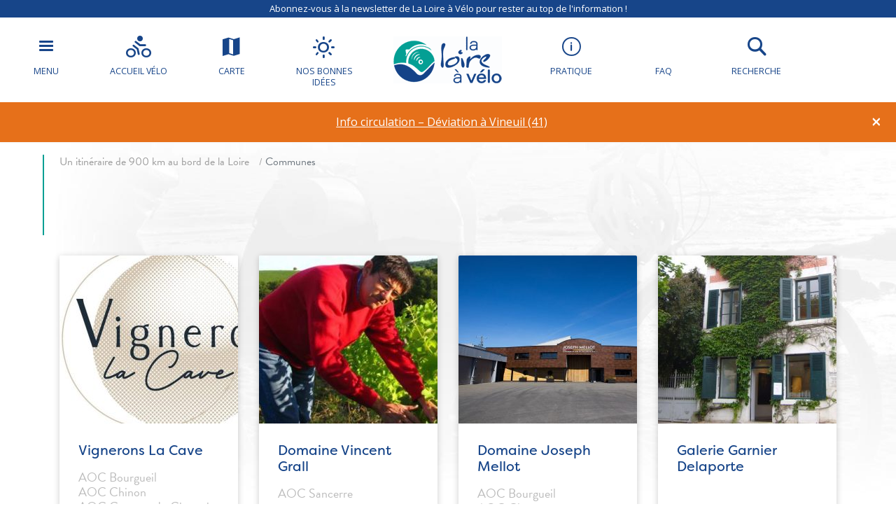

--- FILE ---
content_type: text/html; charset=UTF-8
request_url: https://www.loireavelo.fr/communes/page/6/?commune=SANCERRE
body_size: 18751
content:
<!doctype html>
<html lang="fr-FR">
<head>
	<meta charset="UTF-8">
    <meta name="viewport" content="width=device-width, initial-scale=1, shrink-to-fit=no">    
    <meta name="apple-mobile-web-app-capable" content="yes" />
    <meta name="apple-mobile-web-app-status-bar-style" content="black" />   
    <link rel="shortcut icon" href="https://www.loireavelo.fr/wp-content/themes/lav/inte/images/icons/favicon.png" type="image/x-icon" />
    <link rel="apple-touch-icon" href="https://www.loireavelo.fr/wp-content/themes/lav/inte/images/icons/apple-touch-icon.png" />
    <link rel="apple-touch-icon" sizes="57x57" href="https://www.loireavelo.fr/wp-content/themes/lav/inte/images/icons/apple-touch-icon-57x57.png" />
    <link rel="apple-touch-icon" sizes="72x72" href="https://www.loireavelo.fr/wp-content/themes/lav/inte/images/icons/apple-touch-icon-72x72.png" />
    <link rel="apple-touch-icon" sizes="76x76" href="https://www.loireavelo.fr/wp-content/themes/lav/inte/images/icons/apple-touch-icon-76x76.png" />
    <link rel="apple-touch-icon" sizes="114x114" href="https://www.loireavelo.fr/wp-content/themes/lav/inte/images/icons/apple-touch-icon-114x114.png" />
    <link rel="apple-touch-icon" sizes="120x120" href="https://www.loireavelo.fr/wp-content/themes/lav/inte/images/icons/apple-touch-icon-120x120.png" />
    <link rel="apple-touch-icon" sizes="144x144" href="https://www.loireavelo.fr/wp-content/themes/lav/inte/images/icons/apple-touch-icon-144x144.png" />
    <link rel="apple-touch-icon" sizes="152x152" href="https://www.loireavelo.fr/wp-content/themes/lav/inte/images/icons/apple-touch-icon-152x152.png" />
    <link rel="apple-touch-icon" sizes="180x180" href="https://www.loireavelo.fr/wp-content/themes/lav/inte/images/icons/apple-touch-icon-180x180.png" />   
<!-- Google Tag Manager -->
    <!-- Google Tag Manager -->
<script>(function(w,d,s,l,i){w[l]=w[l]||[];w[l].push({'gtm.start':
new Date().getTime(),event:'gtm.js'});var f=d.getElementsByTagName(s)[0],
j=d.createElement(s),dl=l!='dataLayer'?'&l='+l:'';j.async=true;j.src=
'https://www.googletagmanager.com/gtm.js?id='+i+dl;f.parentNode.insertBefore(j,f);
})(window,document,'script','dataLayer','GTM-NR6WWCZ');</script>
<!-- End Google Tag Manager -->

<meta name='robots' content='index, follow, max-image-preview:large, max-snippet:-1, max-video-preview:-1' />
	<style>img:is([sizes="auto" i], [sizes^="auto," i]) { contain-intrinsic-size: 3000px 1500px }</style>
	
	<!-- This site is optimized with the Yoast SEO plugin v26.6 - https://yoast.com/wordpress/plugins/seo/ -->
	<title>Communes - La Loire à Vélo</title>
	<meta name="description" content="Communes" />
	<link rel="canonical" href="https://www.loireavelo.fr/communes/" />
	<meta property="og:locale" content="fr_FR" />
	<meta property="og:type" content="article" />
	<meta property="og:title" content="Communes - La Loire à Vélo" />
	<meta property="og:url" content="https://www.loireavelo.fr/communes/" />
	<meta property="og:site_name" content="La Loire à Vélo" />
	<meta name="twitter:card" content="summary_large_image" />
	<script type="application/ld+json" class="yoast-schema-graph">{"@context":"https://schema.org","@graph":[{"@type":"WebPage","@id":"https://www.loireavelo.fr/communes/","url":"https://www.loireavelo.fr/communes/","name":"Communes - La Loire à Vélo","isPartOf":{"@id":"https://www.loireavelo.fr/#website"},"datePublished":"2019-12-04T14:45:27+00:00","inLanguage":"fr-FR","potentialAction":[{"@type":"ReadAction","target":["https://www.loireavelo.fr/communes/"]}]},{"@type":"WebSite","@id":"https://www.loireavelo.fr/#website","url":"https://www.loireavelo.fr/","name":"La Loire à Vélo","description":"Le site de La Loire à Vélo","publisher":{"@id":"https://www.loireavelo.fr/#organization"},"potentialAction":[{"@type":"SearchAction","target":{"@type":"EntryPoint","urlTemplate":"https://www.loireavelo.fr/?s={search_term_string}"},"query-input":{"@type":"PropertyValueSpecification","valueRequired":true,"valueName":"search_term_string"}}],"inLanguage":"fr-FR"},{"@type":"Organization","@id":"https://www.loireavelo.fr/#organization","name":"Loire Vélo","url":"https://www.loireavelo.fr/","logo":{"@type":"ImageObject","inLanguage":"fr-FR","@id":"https://www.loireavelo.fr/#/schema/logo/image/","url":"https://www.loireavelo.fr/wp-content/uploads/2018/05/logo-loire-a-velo-1.png","contentUrl":"https://www.loireavelo.fr/wp-content/uploads/2018/05/logo-loire-a-velo-1.png","width":155,"height":67,"caption":"Loire Vélo"},"image":{"@id":"https://www.loireavelo.fr/#/schema/logo/image/"}}]}</script>
	<!-- / Yoast SEO plugin. -->


<link rel='dns-prefetch' href='//cdn.jsdelivr.net' />
<link rel='dns-prefetch' href='//cdnjs.cloudflare.com' />
<link rel='dns-prefetch' href='//api.mapbox.com' />
<link rel='dns-prefetch' href='//www.google.com' />
<link rel='dns-prefetch' href='//use.fontawesome.com' />
<link rel='dns-prefetch' href='//www.googletagmanager.com' />
<link href='https://fonts.gstatic.com' crossorigin rel='preconnect' />
<link rel='stylesheet' id='wp-block-library-css' href='https://www.loireavelo.fr/wp-includes/css/dist/block-library/style.min.css?ver=6.8.3' type='text/css' media='all' />
<style id='classic-theme-styles-inline-css' type='text/css'>
/*! This file is auto-generated */
.wp-block-button__link{color:#fff;background-color:#32373c;border-radius:9999px;box-shadow:none;text-decoration:none;padding:calc(.667em + 2px) calc(1.333em + 2px);font-size:1.125em}.wp-block-file__button{background:#32373c;color:#fff;text-decoration:none}
</style>
<link rel='stylesheet' id='apsulis_meilisearch_sidebar-cgb-style-css-css' href='https://www.loireavelo.fr/wp-content/plugins/apsulis-meilisearch-sidebar/dist/blocks.style.build.css' type='text/css' media='all' />
<style id='global-styles-inline-css' type='text/css'>
:root{--wp--preset--aspect-ratio--square: 1;--wp--preset--aspect-ratio--4-3: 4/3;--wp--preset--aspect-ratio--3-4: 3/4;--wp--preset--aspect-ratio--3-2: 3/2;--wp--preset--aspect-ratio--2-3: 2/3;--wp--preset--aspect-ratio--16-9: 16/9;--wp--preset--aspect-ratio--9-16: 9/16;--wp--preset--color--black: #000000;--wp--preset--color--cyan-bluish-gray: #abb8c3;--wp--preset--color--white: #ffffff;--wp--preset--color--pale-pink: #f78da7;--wp--preset--color--vivid-red: #cf2e2e;--wp--preset--color--luminous-vivid-orange: #ff6900;--wp--preset--color--luminous-vivid-amber: #fcb900;--wp--preset--color--light-green-cyan: #7bdcb5;--wp--preset--color--vivid-green-cyan: #00d084;--wp--preset--color--pale-cyan-blue: #8ed1fc;--wp--preset--color--vivid-cyan-blue: #0693e3;--wp--preset--color--vivid-purple: #9b51e0;--wp--preset--gradient--vivid-cyan-blue-to-vivid-purple: linear-gradient(135deg,rgba(6,147,227,1) 0%,rgb(155,81,224) 100%);--wp--preset--gradient--light-green-cyan-to-vivid-green-cyan: linear-gradient(135deg,rgb(122,220,180) 0%,rgb(0,208,130) 100%);--wp--preset--gradient--luminous-vivid-amber-to-luminous-vivid-orange: linear-gradient(135deg,rgba(252,185,0,1) 0%,rgba(255,105,0,1) 100%);--wp--preset--gradient--luminous-vivid-orange-to-vivid-red: linear-gradient(135deg,rgba(255,105,0,1) 0%,rgb(207,46,46) 100%);--wp--preset--gradient--very-light-gray-to-cyan-bluish-gray: linear-gradient(135deg,rgb(238,238,238) 0%,rgb(169,184,195) 100%);--wp--preset--gradient--cool-to-warm-spectrum: linear-gradient(135deg,rgb(74,234,220) 0%,rgb(151,120,209) 20%,rgb(207,42,186) 40%,rgb(238,44,130) 60%,rgb(251,105,98) 80%,rgb(254,248,76) 100%);--wp--preset--gradient--blush-light-purple: linear-gradient(135deg,rgb(255,206,236) 0%,rgb(152,150,240) 100%);--wp--preset--gradient--blush-bordeaux: linear-gradient(135deg,rgb(254,205,165) 0%,rgb(254,45,45) 50%,rgb(107,0,62) 100%);--wp--preset--gradient--luminous-dusk: linear-gradient(135deg,rgb(255,203,112) 0%,rgb(199,81,192) 50%,rgb(65,88,208) 100%);--wp--preset--gradient--pale-ocean: linear-gradient(135deg,rgb(255,245,203) 0%,rgb(182,227,212) 50%,rgb(51,167,181) 100%);--wp--preset--gradient--electric-grass: linear-gradient(135deg,rgb(202,248,128) 0%,rgb(113,206,126) 100%);--wp--preset--gradient--midnight: linear-gradient(135deg,rgb(2,3,129) 0%,rgb(40,116,252) 100%);--wp--preset--font-size--small: 13px;--wp--preset--font-size--medium: 20px;--wp--preset--font-size--large: 36px;--wp--preset--font-size--x-large: 42px;--wp--preset--spacing--20: 0.44rem;--wp--preset--spacing--30: 0.67rem;--wp--preset--spacing--40: 1rem;--wp--preset--spacing--50: 1.5rem;--wp--preset--spacing--60: 2.25rem;--wp--preset--spacing--70: 3.38rem;--wp--preset--spacing--80: 5.06rem;--wp--preset--shadow--natural: 6px 6px 9px rgba(0, 0, 0, 0.2);--wp--preset--shadow--deep: 12px 12px 50px rgba(0, 0, 0, 0.4);--wp--preset--shadow--sharp: 6px 6px 0px rgba(0, 0, 0, 0.2);--wp--preset--shadow--outlined: 6px 6px 0px -3px rgba(255, 255, 255, 1), 6px 6px rgba(0, 0, 0, 1);--wp--preset--shadow--crisp: 6px 6px 0px rgba(0, 0, 0, 1);}:where(.is-layout-flex){gap: 0.5em;}:where(.is-layout-grid){gap: 0.5em;}body .is-layout-flex{display: flex;}.is-layout-flex{flex-wrap: wrap;align-items: center;}.is-layout-flex > :is(*, div){margin: 0;}body .is-layout-grid{display: grid;}.is-layout-grid > :is(*, div){margin: 0;}:where(.wp-block-columns.is-layout-flex){gap: 2em;}:where(.wp-block-columns.is-layout-grid){gap: 2em;}:where(.wp-block-post-template.is-layout-flex){gap: 1.25em;}:where(.wp-block-post-template.is-layout-grid){gap: 1.25em;}.has-black-color{color: var(--wp--preset--color--black) !important;}.has-cyan-bluish-gray-color{color: var(--wp--preset--color--cyan-bluish-gray) !important;}.has-white-color{color: var(--wp--preset--color--white) !important;}.has-pale-pink-color{color: var(--wp--preset--color--pale-pink) !important;}.has-vivid-red-color{color: var(--wp--preset--color--vivid-red) !important;}.has-luminous-vivid-orange-color{color: var(--wp--preset--color--luminous-vivid-orange) !important;}.has-luminous-vivid-amber-color{color: var(--wp--preset--color--luminous-vivid-amber) !important;}.has-light-green-cyan-color{color: var(--wp--preset--color--light-green-cyan) !important;}.has-vivid-green-cyan-color{color: var(--wp--preset--color--vivid-green-cyan) !important;}.has-pale-cyan-blue-color{color: var(--wp--preset--color--pale-cyan-blue) !important;}.has-vivid-cyan-blue-color{color: var(--wp--preset--color--vivid-cyan-blue) !important;}.has-vivid-purple-color{color: var(--wp--preset--color--vivid-purple) !important;}.has-black-background-color{background-color: var(--wp--preset--color--black) !important;}.has-cyan-bluish-gray-background-color{background-color: var(--wp--preset--color--cyan-bluish-gray) !important;}.has-white-background-color{background-color: var(--wp--preset--color--white) !important;}.has-pale-pink-background-color{background-color: var(--wp--preset--color--pale-pink) !important;}.has-vivid-red-background-color{background-color: var(--wp--preset--color--vivid-red) !important;}.has-luminous-vivid-orange-background-color{background-color: var(--wp--preset--color--luminous-vivid-orange) !important;}.has-luminous-vivid-amber-background-color{background-color: var(--wp--preset--color--luminous-vivid-amber) !important;}.has-light-green-cyan-background-color{background-color: var(--wp--preset--color--light-green-cyan) !important;}.has-vivid-green-cyan-background-color{background-color: var(--wp--preset--color--vivid-green-cyan) !important;}.has-pale-cyan-blue-background-color{background-color: var(--wp--preset--color--pale-cyan-blue) !important;}.has-vivid-cyan-blue-background-color{background-color: var(--wp--preset--color--vivid-cyan-blue) !important;}.has-vivid-purple-background-color{background-color: var(--wp--preset--color--vivid-purple) !important;}.has-black-border-color{border-color: var(--wp--preset--color--black) !important;}.has-cyan-bluish-gray-border-color{border-color: var(--wp--preset--color--cyan-bluish-gray) !important;}.has-white-border-color{border-color: var(--wp--preset--color--white) !important;}.has-pale-pink-border-color{border-color: var(--wp--preset--color--pale-pink) !important;}.has-vivid-red-border-color{border-color: var(--wp--preset--color--vivid-red) !important;}.has-luminous-vivid-orange-border-color{border-color: var(--wp--preset--color--luminous-vivid-orange) !important;}.has-luminous-vivid-amber-border-color{border-color: var(--wp--preset--color--luminous-vivid-amber) !important;}.has-light-green-cyan-border-color{border-color: var(--wp--preset--color--light-green-cyan) !important;}.has-vivid-green-cyan-border-color{border-color: var(--wp--preset--color--vivid-green-cyan) !important;}.has-pale-cyan-blue-border-color{border-color: var(--wp--preset--color--pale-cyan-blue) !important;}.has-vivid-cyan-blue-border-color{border-color: var(--wp--preset--color--vivid-cyan-blue) !important;}.has-vivid-purple-border-color{border-color: var(--wp--preset--color--vivid-purple) !important;}.has-vivid-cyan-blue-to-vivid-purple-gradient-background{background: var(--wp--preset--gradient--vivid-cyan-blue-to-vivid-purple) !important;}.has-light-green-cyan-to-vivid-green-cyan-gradient-background{background: var(--wp--preset--gradient--light-green-cyan-to-vivid-green-cyan) !important;}.has-luminous-vivid-amber-to-luminous-vivid-orange-gradient-background{background: var(--wp--preset--gradient--luminous-vivid-amber-to-luminous-vivid-orange) !important;}.has-luminous-vivid-orange-to-vivid-red-gradient-background{background: var(--wp--preset--gradient--luminous-vivid-orange-to-vivid-red) !important;}.has-very-light-gray-to-cyan-bluish-gray-gradient-background{background: var(--wp--preset--gradient--very-light-gray-to-cyan-bluish-gray) !important;}.has-cool-to-warm-spectrum-gradient-background{background: var(--wp--preset--gradient--cool-to-warm-spectrum) !important;}.has-blush-light-purple-gradient-background{background: var(--wp--preset--gradient--blush-light-purple) !important;}.has-blush-bordeaux-gradient-background{background: var(--wp--preset--gradient--blush-bordeaux) !important;}.has-luminous-dusk-gradient-background{background: var(--wp--preset--gradient--luminous-dusk) !important;}.has-pale-ocean-gradient-background{background: var(--wp--preset--gradient--pale-ocean) !important;}.has-electric-grass-gradient-background{background: var(--wp--preset--gradient--electric-grass) !important;}.has-midnight-gradient-background{background: var(--wp--preset--gradient--midnight) !important;}.has-small-font-size{font-size: var(--wp--preset--font-size--small) !important;}.has-medium-font-size{font-size: var(--wp--preset--font-size--medium) !important;}.has-large-font-size{font-size: var(--wp--preset--font-size--large) !important;}.has-x-large-font-size{font-size: var(--wp--preset--font-size--x-large) !important;}
:where(.wp-block-post-template.is-layout-flex){gap: 1.25em;}:where(.wp-block-post-template.is-layout-grid){gap: 1.25em;}
:where(.wp-block-columns.is-layout-flex){gap: 2em;}:where(.wp-block-columns.is-layout-grid){gap: 2em;}
:root :where(.wp-block-pullquote){font-size: 1.5em;line-height: 1.6;}
</style>
<link rel='stylesheet' id='meilisearch-css-css' href='https://cdn.jsdelivr.net/npm/instantsearch.css@8/themes/algolia-min.css?ver=0.1.4.1' type='text/css' media='all' />
<link rel='stylesheet' id='apsulis-meilisearch-css-css' href='https://www.loireavelo.fr/wp-content/plugins/apsulis-meilisearch/assets/css/apsulis-meilisearch.css?ver=0.1.4.1' type='text/css' media='all' />
<link rel='stylesheet' id='leaflet_stylesheet-css' href='https://www.loireavelo.fr/wp-content/plugins/offres/scripts/leaflet.css?ver=1.1.0' type='text/css' media='' />
<link rel='stylesheet' id='leaflet_marker_cluster_stylesheet-css' href='https://www.loireavelo.fr/wp-content/themes/lav/css/MarkerCluster.css?ver=1.1.0' type='text/css' media='' />
<link rel='stylesheet' id='leaflet_marker_cluster_stylesheet_def-css' href='https://www.loireavelo.fr/wp-content/themes/lav/css/MarkerCluster.Default.css?ver=1.1.0' type='text/css' media='' />
<link rel='stylesheet' id='fontawesome_stylesheet-css' href='//use.fontawesome.com/3234778dee.css?ver=4.7.0' type='text/css' media='' />
<link rel='stylesheet' id='leaflet_aws_marker_stylesheet-css' href='https://www.loireavelo.fr/wp-content/plugins/offres/css/leaflet.awesome-markers.css?ver=4.7.0' type='text/css' media='' />
<link rel='stylesheet' id='wppopups-base-css' href='https://www.loireavelo.fr/wp-content/plugins/wp-popups-lite/src/assets/css/wppopups-base.css?ver=2.2.0.3' type='text/css' media='all' />
<link rel='stylesheet' id='global-css' href='https://www.loireavelo.fr/wp-content/themes/lav/inte/css/global.min.css?ver=6.8.3' type='text/css' media='all' />
<link rel='stylesheet' id='apsulis-css' href='https://www.loireavelo.fr/wp-content/themes/lav/apsulis.css?ver=6.8.3' type='text/css' media='all' />
<link rel='stylesheet' id='sib-front-css-css' href='https://www.loireavelo.fr/wp-content/plugins/mailin/css/mailin-front.css?ver=6.8.3' type='text/css' media='all' />
<script type="text/javascript" src="https://www.loireavelo.fr/wp-includes/js/jquery/jquery.min.js?ver=3.7.1" id="jquery-core-js"></script>
<script type="text/javascript" src="https://www.loireavelo.fr/wp-includes/js/dist/hooks.min.js?ver=4d63a3d491d11ffd8ac6" id="wp-hooks-js"></script>
<script type="text/javascript" src="https://www.loireavelo.fr/wp-content/plugins/lazysizes/js/lazysizes.min.js?ver=5.2.2" id="lazysizes-js"></script>
<script type="text/javascript" src="https://www.loireavelo.fr/wp-content/plugins/offres/scripts/leaflet.js?ver=1.1.0" id="leaflet_offre_js-js"></script>
<script type="text/javascript" src="//cdnjs.cloudflare.com/ajax/libs/leaflet-omnivore/0.3.4/leaflet-omnivore.min.js?ver=1.0" id="leaflet_omnivore-js"></script>
<script type="text/javascript" async="async" src="//api.mapbox.com/mapbox.js/plugins/leaflet-markercluster/v1.0.0/leaflet.markercluster.js?ver=1.0" id="leaflet_marker_cluster-js"></script>
<script type="text/javascript" src="https://www.loireavelo.fr/wp-content/plugins/offres/scripts/leaflet.awesome-markers.min.js?ver=1.0" id="leaflet_aws_marker-js"></script>
<script type="text/javascript" async="async" src="//cdnjs.cloudflare.com/ajax/libs/leaflet-locatecontrol/0.62.0/L.Control.Locate.min.js?ver=1.1" id="leaflet_locatecontrol-js"></script>
<script type="text/javascript" src="https://www.loireavelo.fr/wp-includes/js/jquery/ui/core.min.js?ver=1.13.3" id="jquery-ui-core-js"></script>
<script type="text/javascript" src="https://www.loireavelo.fr/wp-content/plugins/offres/scripts/main.js?ver=1.0" id="leaflet_offre_construct-js"></script>
<script type="text/javascript" src="https://www.loireavelo.fr/wp-includes/js/jquery/ui/menu.min.js?ver=1.13.3" id="jquery-ui-menu-js"></script>
<script type="text/javascript" src="https://www.loireavelo.fr/wp-includes/js/dist/dom-ready.min.js?ver=f77871ff7694fffea381" id="wp-dom-ready-js"></script>
<script type="text/javascript" src="https://www.loireavelo.fr/wp-includes/js/dist/i18n.min.js?ver=5e580eb46a90c2b997e6" id="wp-i18n-js"></script>
<script type="text/javascript" id="wp-i18n-js-after">
/* <![CDATA[ */
wp.i18n.setLocaleData( { 'text direction\u0004ltr': [ 'ltr' ] } );
/* ]]> */
</script>
<script type="text/javascript" id="wp-a11y-js-translations">
/* <![CDATA[ */
( function( domain, translations ) {
	var localeData = translations.locale_data[ domain ] || translations.locale_data.messages;
	localeData[""].domain = domain;
	wp.i18n.setLocaleData( localeData, domain );
} )( "default", {"translation-revision-date":"2021-02-09 20:00:37+0000","generator":"GlotPress\/3.0.0-alpha.2","domain":"messages","locale_data":{"messages":{"":{"domain":"messages","plural-forms":"nplurals=2; plural=n > 1;","lang":"fr"},"Notifications":["Notifications"]}},"comment":{"reference":"wp-includes\/js\/dist\/a11y.js"}} );
/* ]]> */
</script>
<script type="text/javascript" src="https://www.loireavelo.fr/wp-includes/js/dist/a11y.min.js?ver=3156534cc54473497e14" id="wp-a11y-js"></script>
<script type="text/javascript" src="https://www.loireavelo.fr/wp-includes/js/jquery/ui/autocomplete.min.js?ver=1.13.3" id="jquery-ui-autocomplete-js"></script>
<script type="text/javascript" src="https://www.loireavelo.fr/wp-content/themes/lav/js/localforage.min.js?ver=1.0" id="localforage-js"></script>
<script type="text/javascript" id="lav_construct-js-extra">
/* <![CDATA[ */
var ajaxurl = {"ajaxurl":"https:\/\/www.loireavelo.fr\/wp-admin\/admin-ajax.php","query_vars":"{\"paged\":\"6\",\"pagename\":\"communes\",\"commune\":\"SANCERRE\"}","trace":null,"domain_url":"https:\/\/www.loireavelo.fr"};
/* ]]> */
</script>
<script type="text/javascript" src="https://www.loireavelo.fr/wp-content/themes/lav/js/main.min.js?ver=1.0.1" id="lav_construct-js"></script>
<script type="text/javascript" src="https://www.loireavelo.fr/wp-content/themes/lav/wp-advanced-search/js/scripts.js?ver=1" id="wpas-scripts-js"></script>
<script type="text/javascript" id="sib-front-js-js-extra">
/* <![CDATA[ */
var sibErrMsg = {"invalidMail":"Please fill out valid email address","requiredField":"Please fill out required fields","invalidDateFormat":"Please fill out valid date format","invalidSMSFormat":"Please fill out valid phone number"};
var ajax_sib_front_object = {"ajax_url":"https:\/\/www.loireavelo.fr\/wp-admin\/admin-ajax.php","ajax_nonce":"516f521526","flag_url":"https:\/\/www.loireavelo.fr\/wp-content\/plugins\/mailin\/img\/flags\/"};
/* ]]> */
</script>
<script type="text/javascript" src="https://www.loireavelo.fr/wp-content/plugins/mailin/js/mailin-front.js?ver=1739366941" id="sib-front-js-js"></script>
<link rel="https://api.w.org/" href="https://www.loireavelo.fr/wp-json/" /><link rel="alternate" title="JSON" type="application/json" href="https://www.loireavelo.fr/wp-json/wp/v2/pages/596626" /><link rel="alternate" title="oEmbed (JSON)" type="application/json+oembed" href="https://www.loireavelo.fr/wp-json/oembed/1.0/embed?url=https%3A%2F%2Fwww.loireavelo.fr%2Fcommunes%2F&#038;lang=fr" />
<link rel="alternate" title="oEmbed (XML)" type="text/xml+oembed" href="https://www.loireavelo.fr/wp-json/oembed/1.0/embed?url=https%3A%2F%2Fwww.loireavelo.fr%2Fcommunes%2F&#038;format=xml&#038;lang=fr" />
<meta name="generator" content="Site Kit by Google 1.168.0" /><script type="text/javascript" src="https://cdn.by.wonderpush.com/sdk/1.1/wonderpush-loader.min.js" async></script>
<script type="text/javascript">
  window.WonderPush = window.WonderPush || [];
  window.WonderPush.push(['init', {"customDomain":"https:\/\/www.loireavelo.fr\/wp-content\/plugins\/mailin\/","serviceWorkerUrl":"wonderpush-worker-loader.min.js?webKey=ae674cbd6333295cfc52fe2472b1fe8f9215ccd7b9098ecdd5dafedef361e0b8","frameUrl":"wonderpush.min.html","webKey":"ae674cbd6333295cfc52fe2472b1fe8f9215ccd7b9098ecdd5dafedef361e0b8"}]);
</script><!-- BEGIN Adobe Fonts for WordPress --><script>
  (function(d) {
    var config = {
      kitId: 'ctt3hip',
      scriptTimeout: 3000,
      async: true
    },
    h=d.documentElement,t=setTimeout(function(){h.className=h.className.replace(/\bwf-loading\b/g,"")+" wf-inactive";},config.scriptTimeout),tk=d.createElement("script"),f=false,s=d.getElementsByTagName("script")[0],a;h.className+=" wf-loading";tk.src='https://use.typekit.net/'+config.kitId+'.js';tk.async=true;tk.onload=tk.onreadystatechange=function(){a=this.readyState;if(f||a&&a!="complete"&&a!="loaded")return;f=true;clearTimeout(t);try{Typekit.load(config)}catch(e){}};s.parentNode.insertBefore(tk,s)
  })(document);
</script><!-- END Adobe Fonts for WordPress -->		<style type="text/css" id="wp-custom-css">
			.btn-favorite{dispay:none;}		</style>
		    </head>

<body data-lang="fr" class="paged wp-singular page-template page-template-communes-template page-template-communes-template-php page page-id-596626 wp-custom-logo paged-6 page-paged-6 wp-theme-lav" ng-app="lavApp" ng-controller="CarnetCtrl">
<!-- Google Tag Manager (noscript) -->
<noscript><iframe src="https://www.googletagmanager.com/ns.html?id=GTM-53JFCNF"
height="0" width="0" style="display:none;visibility:hidden"></iframe></noscript>
<!-- End Google Tag Manager (noscript) -->

	<script>
			var datePickerLang = 'fr';
			var parsleyValidateLang = 'fr';
	</script>
<script type="text/javascript" src="//gadget.open-system.fr/widgets-libs/rel/noyau-1.0.min.js"></script>
<script type="text/javascript" > 
( function() {
var widgetPanier = AllianceReseaux.Widget.Instance( "Panier", { idPanier:"BDwGBAQ", idIntegration:1036, langue:"fr" } );
widgetPanier.Initialise(); })();
</script>

   
    
    <div id="anchor-top">
    </div><!-- #anchor-top -->
    
    <div id="ie-fallback">    
        <a href="http://windows.microsoft.com/fr-fr/internet-explorer/download-ie" title="Mettre à jour Internet Explorer" id="ie-box"></a>
    </div><!-- #ie-fallback -->
	
	

    <div class="ie-wp">
        <header id="header" class="d-print-none">

    <div class="newsletter-header"><a href="https://www.loireavelo.fr/inscription-newsletter/" class="link" title="La carte" target="_blank">Abonnez-vous à la newsletter de La Loire à Vélo pour rester au top de l'information !</a></div>
<div id="nav-main-wp">
    <ul class="list">
        <li class="item except-hamburger">
            <button class="link trigger-nav" type="button" aria-expanded="false" aria-controls="nav-lateral-wp">
                <span class="btn-mobile-hamburger">
                    <span></span> <span></span> <span></span><span></span>
                </span><!-- #btn-hamburger -->
                <span class="txt">Menu</span>
            </button><!-- #nav-mobile-trigger -->
        </li><!-- .item -->
        <li class="item">
            <a href="https://www.loireavelo.fr/la-marque-accueil-velo/" class="link">
                <div class="icon icon-bicycle"></div>
                <span class="txt">Accueil vélo</span>
            </a><!-- .link -->
        </li><!-- .item -->
        <li class="item">
            <a href="https://www.loireavelo.fr/carte/" class="link" title="La carte">
                <div class="icon icon-map"></div>
                <span class="txt">Carte</span>
            </a><!-- .link -->
        </li><!-- .item -->
        <li class="item">
            <a href="/nos-bonnes-idees/" class="link">
                <div class="icon icon-weather"></div>
                <span class="txt">Nos bonnes idées</span>
            </a><!-- .link -->
        </li><!-- .item -->
    </ul><!-- .list-->
    <div class="logo-wp">
        <div class="item except-logo">
            <a href="https://www.loireavelo.fr/" class="link" rel="home"><img width="155" height="67" src="https://www.loireavelo.fr/wp-content/uploads/2018/05/logo-loire-a-velo-1.png" class="w-100 renderer-optmimize" alt="La Loire à Vélo" decoding="async" /></a>        </div><!-- .item -->
    </div><!-- .logo-wp -->
    <ul class="list">
        <li class="item">
            <a href="https://www.loireavelo.fr/pratique/" class="link">
                <div class="icon icon-information"></div>
                <span class="txt">Pratique</span>
            </a><!-- .link -->
        </li><!-- .item -->
        <li class="item">
            <a href="https://www.loireavelo.fr/pratique/faq/" class="link faq">
                <div class="icon faq">
                <svg xmlns="http://www.w3.org/2000/svg" viewBox="0 0 640 512"><path d="M221.8 88H191.1c-24.39 0-44.23 19.84-44.23 44.23c0 8.844 7.156 16 16 16s16-7.156 16-16C178.8 125.5 184.3 120 191.1 120h30.7c8.5 0 15.41 6.906 15.41 15.41c0 5.875-3.266 11.16-8.516 13.78L200.8 163.1C195.4 165.8 192 171.3 192 177.4V192c0 8.844 7.156 16 16 16S224 200.8 224 192V187.3l18.95-9.484C259.1 169.8 269.2 153.5 269.2 135.4C269.2 109.3 247.9 88 221.8 88zM208 220c-11.04 0-20 8.953-20 20c0 11.04 8.955 20 20 20S228 251 228 240C228 228.1 219 220 208 220zM416 176C416 78.8 322.9 0 208 0S0 78.8 0 176c0 41.63 17.18 79.81 45.73 109.9c-16.34 31.43-38.47 55.57-38.99 55.96c-6.746 7.15-8.635 17.81-4.721 26.98C5.93 378.1 14.97 384 24.95 384c54.18 0 98.32-19.24 128.1-38.22C171.2 349.7 189.3 352 208 352C322.9 352 416 273.2 416 176zM208 304c-14.16 0-28.77-1.689-43.41-5.021L145.4 294.6l-16.72 10.35c-17 10.52-34.42 18.39-52.14 23.57c4.184-6.668 8.191-13.57 11.77-20.45l15.78-30.34L80.57 252.9C65.71 237.3 48 211.2 48 176c0-70.58 71.78-128 160-128s160 57.42 160 128S296.2 304 208 304zM599.6 443.7C624.8 413.9 640 376.6 640 336C640 238.8 554 160 448 160c-.3145 0-.6191 .041-.9336 .043C447.5 165.3 448 170.6 448 176c0 98.62-79.68 181.2-186.1 202.5C282.7 455.1 357.1 512 448 512c33.69 0 65.32-8.008 92.85-21.98C565.2 502 596.1 512 632.3 512c3.059 0 5.76-1.725 7.02-4.605c1.229-2.879 .6582-6.148-1.441-8.354C637.6 498.7 615.9 475.3 599.6 443.7z"/></svg>
                </div>
                <span class="txt">FAQ</span>
            </a><!-- .link -->
        </li><!-- .item -->
        <li class="item except-search">
            <a href="#" class="link trigger-search" aria-expanded="false" aria-controls="search-wp">
                <div class="icon icon-search"></div>
                <div class="icon material-icons search-close">close</div>
                <span class="txt">Recherche</span>
            </a><!-- .link -->
        </li><!-- .item -->
        <li class="item">
            <div id="widget-panier"></div>
            </a><!-- .link -->
        </li><!-- .item -->
    </ul><!-- .list-->
</div><!-- #nav-main-wp -->
            <div id="nav-mobile-wp">
                <button class="item trigger-nav" type="button" aria-expanded="false" aria-controls="nav-lateral-wp">
                    <span class="btn-mobile-hamburger">
                        <span></span> <span></span> <span></span><span></span>
                    </span><!-- #btn-hamburger -->
                    <span class="sr-only">Menu</span>
                </button><!-- .item -->
               <a href="https://www.loireavelo.fr/" class="link" rel="home"><img width="155" height="67" src="https://www.loireavelo.fr/wp-content/uploads/2018/05/logo-loire-a-velo-1.png" class="w-100 renderer-optmimize" alt="La Loire à Vélo" decoding="async" /></a>                <a href="#" class="item except-search trigger-search" aria-expanded="false" aria-controls="search-wp">
                    <div class="icon icon-search"></div>
                    <div class="icon material-icons search-close">Fermer</div>
                    <span class="sr-only">Recherche</span>
                </a><!-- .item -->
            </div><!-- #nav-mobile-wp-->
                <form action="" id="search-wp" class="search-wp">
  <div class="content">
    <div id="meilisearch-autocomplete"></div>
    <button type="submit" class="search-submit">
                    <span class="icon icon-search"></span>
                </button>
  </div><!-- .content -->
</form><!-- #search-wp -->

<style>
  .ui-autocomplete {
    max-height: 100px;
    overflow-y: auto;
    /* prevent horizontal scrollbar */
    overflow-x: hidden;
  }

  /* IE 6 doesn't support max-height
   * we use height instead, but this forces the menu to always be this tall
   */
  * html .ui-autocomplete {
    height: 100px;
  }
</style>                <div ng-controller="AlertCtrl" class="alert-div">
    <div class="alert alert-custom orange alert-dismissible" role="alert" ng-show="showAlert">
            <style>
                @media screen and (max-width: 1024px) {
                    main#main{
                        margin-top: 170px;
                    }
                }
            </style>
        <a href="" class="close alert-close" data-dismiss="alert" aria-label="close" ng-click="hideAlert(596626)">&times;</a>
        <ul id="alert-carousel">
    	    <li><a href="https://www.loireavelo.fr/pratique/infos-circulation/" class=""><p>Info circulation &#8211; Déviation à Vineuil (41)</p></a></li>

            </ul>
    </div>
    </div>            
            <div id="nav-lateral-wp">
            <div class="dropdown">
                    <button  class='dropdown-toggle' type='button' id='dropdownMenuButton' data-toggle='dropdown' aria-haspopup='true' aria-expanded='false' '>Français</button><div class='dropdown-menu' aria-labelledby='dropdownMenuButton'></div>                </div>

                <div class="menu-menu-1-container"><ul id="menu-menu-1" class="nav-main"><li id="nav-menu-item-31736" class="main-menu-item  item menu-item menu-item-type-post_type menu-item-object-page"><a href="https://www.loireavelo.fr/accueil/la-loire-a-velo-nature-culture-et-belle-aventure/" class="menu-link main-menu-link link">La Loire à Vélo</a></li>
<li id="nav-menu-item-30274" class="main-menu-item  item menu-item menu-item-type-post_type menu-item-object-page menu-item-has-children"><button href="https://www.loireavelo.fr/services-velo/" class="menu-link main-menu-link link trigger-nav-sub">Services vélo</button>
<ul class="sub-menu nav-sub">
	<li id="nav-menu-item-697367" class="sub-menu-item item-sub item menu-item menu-item-type-custom menu-item-object-custom"><a href="https://www.loireavelo.fr/services-velo/location-de-velo/?preview=true&amp;_thumbnail_id=26932" class="menu-link link-sub">Location de vélo</a></li>
	<li id="nav-menu-item-30271" class="sub-menu-item item-sub item menu-item menu-item-type-post_type menu-item-object-page"><a href="https://www.loireavelo.fr/services-velo/faire-reparer-son-velo/" class="menu-link link-sub">Faire réparer son vélo</a></li>
	<li id="nav-menu-item-29767" class="sub-menu-item item-sub item menu-item menu-item-type-post_type menu-item-object-page"><a href="https://www.loireavelo.fr/services-velo/transferts-de-bagages-de-velos-et-de-personnes/" class="menu-link link-sub">Transferts de bagages, de vélos et de personnes</a></li>
	<li id="nav-menu-item-30272" class="sub-menu-item item-sub item menu-item menu-item-type-post_type menu-item-object-page"><a href="https://www.loireavelo.fr/services-velo/guides-accompagnateurs/" class="menu-link link-sub">Guides accompagnateurs</a></li>
	<li id="nav-menu-item-911586" class="sub-menu-item item-sub item menu-item menu-item-type-post_type menu-item-object-page"><a href="https://www.loireavelo.fr/services-velo/consignes-a-bagages-et-a-velo/" class="menu-link link-sub">Consignes à bagages et à vélo</a></li>
	<li id="nav-menu-item-911859" class="sub-menu-item item-sub item menu-item menu-item-type-post_type menu-item-object-page"><a href="https://www.loireavelo.fr/services-velo/parkings-voitures-longue-duree/" class="menu-link link-sub">Parkings voitures longue durée</a></li>
	<li id="nav-menu-item-28109" class="sub-menu-item item-sub item menu-item menu-item-type-post_type menu-item-object-page"><a href="https://www.loireavelo.fr/services-velo/" class="menu-link link-sub">Tous les services vélo</a></li>
</ul>
</li>
<li id="nav-menu-item-185457" class="main-menu-item  item menu-item menu-item-type-post_type menu-item-object-page"><a href="https://www.loireavelo.fr/nos-bonnes-idees/" class="menu-link main-menu-link link">Nos bonnes idées</a></li>
<li id="nav-menu-item-599540" class="main-menu-item  item menu-item menu-item-type-post_type menu-item-object-page"><a href="https://www.loireavelo.fr/meteo/" class="menu-link main-menu-link link">Météo</a></li>
<li id="nav-menu-item-20252" class="main-menu-item  item menu-item menu-item-type-post_type menu-item-object-page menu-item-has-children"><button href="https://www.loireavelo.fr/immanquables/" class="menu-link main-menu-link link trigger-nav-sub">Immanquables</button>
<ul class="sub-menu nav-sub">
	<li id="nav-menu-item-20255" class="sub-menu-item item-sub item menu-item menu-item-type-post_type menu-item-object-page"><a href="https://www.loireavelo.fr/immanquables/nos-coups-de-coeur/" class="menu-link link-sub">Nos coups de coeur</a></li>
	<li id="nav-menu-item-20253" class="sub-menu-item item-sub item menu-item menu-item-type-post_type menu-item-object-page"><a href="https://www.loireavelo.fr/immanquables/chateaux-de-la-loire/" class="menu-link link-sub">Châteaux de la Loire</a></li>
	<li id="nav-menu-item-20257" class="sub-menu-item item-sub item menu-item menu-item-type-post_type menu-item-object-page"><a href="https://www.loireavelo.fr/immanquables/villes-et-villages/" class="menu-link link-sub">Villes et villages</a></li>
	<li id="nav-menu-item-20254" class="sub-menu-item item-sub item menu-item menu-item-type-post_type menu-item-object-page"><a href="https://www.loireavelo.fr/immanquables/jardins-de-loire/" class="menu-link link-sub">Jardins de Loire</a></li>
	<li id="nav-menu-item-20256" class="sub-menu-item item-sub item menu-item menu-item-type-post_type menu-item-object-page"><a href="https://www.loireavelo.fr/immanquables/paysages-de-loire/" class="menu-link link-sub">Paysages de Loire</a></li>
	<li id="nav-menu-item-20258" class="sub-menu-item item-sub item menu-item menu-item-type-post_type menu-item-object-page"><a href="https://www.loireavelo.fr/immanquables/vins-et-gastronomie/" class="menu-link link-sub">Vins et gastronomie</a></li>
	<li id="nav-menu-item-27972" class="sub-menu-item item-sub item menu-item menu-item-type-post_type menu-item-object-page"><a href="https://www.loireavelo.fr/immanquables/" class="menu-link link-sub">Tous les immanquables</a></li>
</ul>
</li>
<li id="nav-menu-item-30280" class="main-menu-item  item menu-item menu-item-type-post_type menu-item-object-page menu-item-has-children"><button href="https://www.loireavelo.fr/hebergements/" class="menu-link main-menu-link link trigger-nav-sub">Hébergements</button>
<ul class="sub-menu nav-sub">
	<li id="nav-menu-item-30286" class="sub-menu-item item-sub item menu-item menu-item-type-post_type menu-item-object-page"><a href="https://www.loireavelo.fr/hebergements/hotels/" class="menu-link link-sub">Hôtels</a></li>
	<li id="nav-menu-item-30283" class="sub-menu-item item-sub item menu-item menu-item-type-post_type menu-item-object-page"><a href="https://www.loireavelo.fr/hebergements/campings/" class="menu-link link-sub">Campings</a></li>
	<li id="nav-menu-item-30284" class="sub-menu-item item-sub item menu-item menu-item-type-post_type menu-item-object-page"><a href="https://www.loireavelo.fr/hebergements/chambres-dhotes/" class="menu-link link-sub">Chambres d&rsquo;hôtes</a></li>
	<li id="nav-menu-item-30310" class="sub-menu-item item-sub item menu-item menu-item-type-post_type menu-item-object-page"><a href="https://www.loireavelo.fr/hebergements/gites/" class="menu-link link-sub">Locations</a></li>
	<li id="nav-menu-item-30285" class="sub-menu-item item-sub item menu-item menu-item-type-post_type menu-item-object-page"><a href="https://www.loireavelo.fr/hebergements/hebergements-collectifs/" class="menu-link link-sub">Hébergements collectifs</a></li>
	<li id="nav-menu-item-30314" class="sub-menu-item item-sub item menu-item menu-item-type-post_type menu-item-object-page"><a href="https://www.loireavelo.fr/hebergements/autres-hebergements/" class="menu-link link-sub">Villages et résidences</a></li>
	<li id="nav-menu-item-30281" class="sub-menu-item item-sub item menu-item menu-item-type-post_type menu-item-object-page"><a href="https://www.loireavelo.fr/hebergements/aire-de-camping-car/" class="menu-link link-sub">Aire de camping car</a></li>
	<li id="nav-menu-item-569008" class="sub-menu-item item-sub item menu-item menu-item-type-post_type menu-item-object-page"><a href="https://www.loireavelo.fr/hebergements/reserver-un-hebergement-insolite-sur-la-loire-a-velo/" class="menu-link link-sub">Hébergements insolites</a></li>
	<li id="nav-menu-item-28096" class="sub-menu-item item-sub item menu-item menu-item-type-post_type menu-item-object-page"><a href="https://www.loireavelo.fr/hebergements/" class="menu-link link-sub">Tous les hébergements</a></li>
</ul>
</li>
<li id="nav-menu-item-30339" class="main-menu-item  item menu-item menu-item-type-post_type menu-item-object-page menu-item-has-children"><button href="https://www.loireavelo.fr/activites/" class="menu-link main-menu-link link trigger-nav-sub">Activités</button>
<ul class="sub-menu nav-sub">
	<li id="nav-menu-item-30340" class="sub-menu-item item-sub item menu-item menu-item-type-post_type menu-item-object-page"><a href="https://www.loireavelo.fr/activites/autour-de-leau/" class="menu-link link-sub">Autour de l&rsquo;eau</a></li>
	<li id="nav-menu-item-30350" class="sub-menu-item item-sub item menu-item menu-item-type-post_type menu-item-object-page"><a href="https://www.loireavelo.fr/activites/remise-en-forme-bien-etre/" class="menu-link link-sub">Remise en forme &#038; bien-être</a></li>
	<li id="nav-menu-item-30351" class="sub-menu-item item-sub item menu-item menu-item-type-post_type menu-item-object-page"><a href="https://www.loireavelo.fr/activites/sites-et-loisirs-pour-jeunes/" class="menu-link link-sub">Sites de visite et loisirs pour les familles</a></li>
	<li id="nav-menu-item-30342" class="sub-menu-item item-sub item menu-item menu-item-type-post_type menu-item-object-page"><a href="https://www.loireavelo.fr/activites/dans-les-airs/" class="menu-link link-sub">Dans les airs</a></li>
	<li id="nav-menu-item-30343" class="sub-menu-item item-sub item menu-item menu-item-type-post_type menu-item-object-page"><a href="https://www.loireavelo.fr/activites/decouverte-de-patrimoine/" class="menu-link link-sub">Découverte de patrimoine</a></li>
	<li id="nav-menu-item-30379" class="sub-menu-item item-sub item menu-item menu-item-type-post_type menu-item-object-page"><a href="https://www.loireavelo.fr/activites/" class="menu-link link-sub">Toutes les activités</a></li>
</ul>
</li>
<li id="nav-menu-item-30396" class="main-menu-item  item menu-item menu-item-type-post_type menu-item-object-page menu-item-has-children"><button href="https://www.loireavelo.fr/restauration/" class="menu-link main-menu-link link trigger-nav-sub">Restauration</button>
<ul class="sub-menu nav-sub">
	<li id="nav-menu-item-30398" class="sub-menu-item item-sub item menu-item menu-item-type-post_type menu-item-object-page"><a href="https://www.loireavelo.fr/restauration/restaurants/" class="menu-link link-sub">Restaurants</a></li>
	<li id="nav-menu-item-30397" class="sub-menu-item item-sub item menu-item menu-item-type-post_type menu-item-object-page"><a href="https://www.loireavelo.fr/restauration/produits-locaux-et-paniers-pique-nique/" class="menu-link link-sub">Produits locaux et paniers pique-nique</a></li>
	<li id="nav-menu-item-28110" class="sub-menu-item item-sub item menu-item menu-item-type-post_type menu-item-object-page"><a href="https://www.loireavelo.fr/restauration/" class="menu-link link-sub">Toute la restauration</a></li>
</ul>
</li>
<li id="nav-menu-item-37611" class="main-menu-item  item menu-item menu-item-type-custom menu-item-object-custom"><a href="https://www.loireavelo.fr/suggestion/" class="menu-link main-menu-link link">Suggestions de parcours</a></li>
<li id="nav-menu-item-643855" class="main-menu-item  item menu-item menu-item-type-custom menu-item-object-custom"><a href="https://www.loireavelo.fr/experiences/" class="menu-link main-menu-link link">Expériences</a></li>
<li id="nav-menu-item-30486" class="main-menu-item  item menu-item menu-item-type-post_type menu-item-object-page"><a href="https://www.loireavelo.fr/sejours-cles-en-main/" class="menu-link main-menu-link link">Séjours clés en main</a></li>
<li id="nav-menu-item-25239" class="main-menu-item  item menu-item menu-item-type-post_type menu-item-object-page menu-item-has-children"><button href="https://www.loireavelo.fr/se-deplacer-sur-litineraire/" class="menu-link main-menu-link link trigger-nav-sub">Se déplacer sur l&rsquo;itinéraire</button>
<ul class="sub-menu nav-sub">
	<li id="nav-menu-item-25240" class="sub-menu-item item-sub item menu-item menu-item-type-post_type menu-item-object-page"><a href="https://www.loireavelo.fr/se-deplacer-sur-litineraire/le-train-velo-loire/" class="menu-link link-sub">Train Loire à Vélo</a></li>
	<li id="nav-menu-item-25242" class="sub-menu-item item-sub item menu-item menu-item-type-post_type menu-item-object-page"><a href="https://www.loireavelo.fr/se-deplacer-sur-litineraire/ter-et-cars-regionaux/" class="menu-link link-sub">TER et cars régionaux</a></li>
	<li id="nav-menu-item-25241" class="sub-menu-item item-sub item menu-item menu-item-type-post_type menu-item-object-page"><a href="https://www.loireavelo.fr/se-deplacer-sur-litineraire/navettes-fluviales/" class="menu-link link-sub">Navettes fluviales</a></li>
	<li id="nav-menu-item-25243" class="sub-menu-item item-sub item menu-item menu-item-type-post_type menu-item-object-page"><a href="https://www.loireavelo.fr/se-deplacer-sur-litineraire/traversee-du-pont-de-saint-nazaire/" class="menu-link link-sub">Traversée du Pont de Saint-Nazaire</a></li>
	<li id="nav-menu-item-28111" class="sub-menu-item item-sub item menu-item menu-item-type-post_type menu-item-object-page"><a href="https://www.loireavelo.fr/se-deplacer-sur-litineraire/" class="menu-link link-sub">Tous les modes de déplacements</a></li>
</ul>
</li>
<li id="nav-menu-item-30422" class="main-menu-item  item menu-item menu-item-type-post_type menu-item-object-page"><a href="https://www.loireavelo.fr/agenda/" class="menu-link main-menu-link link">Agenda</a></li>
</ul></div>
                <ul class="nav-bottom">
                
                    <li class="item">
                        <a href="https://www.loireavelo.fr/qui-sommes-nous/" class="link">Qui sommes-nous ?</a>
                    </li>                           

                
                    <li class="item">
                        <a href="https://www.loireavelo.fr/contact/" class="link">Contact</a>
                    </li>                           

                
                    <li class="item">
                        <a href="https://www.loireavelo.fr/espace-presse/" class="link">Espace presse</a>
                    </li>                           

                    
                    <li class="item mt-4">
                        <a href="https://www.facebook.com/LaLoireaVelo.Officiel/" class="link mr-3" style="float:left;" target="_blank"><div class="icon icon-facebook"></div></a>
                        <a href="https://www.instagram.com/laloireavelo/?hl=fr" class="link" target="_blank"><div class="icon icon-instagram"></div></a>
                    </li>
                </ul>
            </div>
            <div id="filter-lateral-wp">
                            </div><!-- #filter-lateral-wp -->
            
        </header><!-- #header -->
        <div id="site-content">
            <div id="site-pusher"><main id="main">
		<!--
			.fixed-height  : Hauteur figée
		-->

		<header id="slick-header-wp" class="fixed-height">
			<div class="container">
			<h1 class="h-like-a">Communes</h1>				<!-- <h2 class="h-like-b mt-10">Sous-titre Lorem ipsum dolor sit amet, consectetur adipisicing elit. Tenetur, qui!</h2> -->
			</div><!-- .container -->
			<div id="slick-header-arrows" class="slick-arrows-paginate">
				<span class="paginate">
					<span class="current">1</span>
					<span class="length"></span>
				</span><!-- .paginate -->
			</div><!-- .slick-arrows-paginate -->
			<ul id="slick-header">
				<li class="item">

									
					</div><!-- .image -->
				</li><!-- .item -->
			</ul><!-- #slick-header -->
		</header><!-- #slick-header-wp -->
        <div class="background-wp background-b wow fadeInUp">
            <div class="container">
                <!-- start breadcrumbs -->
                <nav aria-label="breadcrumb"><h3 class="sr-only">fil d&#039;Ariane</h3><ol class="breadcrumb"><li class="breadcrumb-item"><a href="https://www.loireavelo.fr">Un itinéraire de 900 km au bord de la Loire</a></li><li class="breadcrumb-item active"><a href="https://www.loireavelo.fr/communes/">Communes</a></li> </ol> </nav>                <!-- end breadcrumbs -->
        <section class="mt-80 mt-40-sm">

		<div class="map-toggle">
            <div class="col-list">
                <div class="row">
<div class="item-col">
<article id="post-1239381" class="item-vertical-c post-1239381 offre type-offre status-publish has-post-thumbnail hentry category-caves tag-pass-pro tag-vins trigramme-deg activite-decouverte aoc-anjou-blanc aoc-aoc-bourgueil aoc-aoc-chateaumeillant aoc-aoc-cheverny aoc-aoc-chinon aoc-aoc-coteaux-du-giennois aoc-aoc-cour-cheverny aoc-aoc-menetou-salon aoc-aoc-montlouis-sur-loire aoc-aoc-orleans aoc-aoc-pouilly-fume aoc-aoc-pouilly-sur-loire aoc-aoc-quincy aoc-aoc-reuilly aoc-aoc-saint-nicolas-de-bourgueil aoc-aoc-sancerre aoc-aoc-touraine aoc-aoc-valencay aoc-aoc-vouvray aoc-coteaux-du-layon aoc-coteaux-du-layon-premier-cru-chaume aoc-muscadet aoc-muscadet-crus-communaux aoc-muscadet-sevre-et-maine aoc-rose-danjou aoc-saumur-blanc aoc-saumur-champigny aoc-saumur-rouge aoc-savennieres aoc-savennieres-roche-aux-moines labels-pass-pro">

        <div class="col-top">
            
            <a href="https://www.loireavelo.fr/tsft/vignerons-la-cave-sancerre/" class="link mask">                <img data-aspectratio="340/240" src="[data-uri]" width="340" height="240" data-src="https://www.loireavelo.fr/wp-content/uploads/2023/11/img-3270-340x240.jpg" class="lazyload wp-post-image" alt="" decoding="async" fetchpriority="high" />
            </a><!-- .link -->
            <div class="content">
        <a href="https://www.loireavelo.fr/tsft/vignerons-la-cave-sancerre/" class="link mask">        <header>
        <h3 class="title">Vignerons La Cave</h3>        </header>
        <p class="txt mt-10">

        <ul class="txt mt-10"></ul><ul class="txt mt-10">
                                            <li class="item-label">
                                                    AOC Bourgueil
                                            </li>
                                            <li class="item-label">
                                                    AOC Chinon
                                            </li>
                                            <li class="item-label">
                                                    AOC Coteaux du Giennois
                                            </li>
                                            <li class="item-label">
                                                    AOC Cour Cheverny
                                            </li>
                                            <li class="item-label">
                                                    AOC Menetou Salon
                                            </li>
                                            <li class="item-label">
                                                    AOC Pouilly Fumé
                                            </li>
                                            <li class="item-label">
                                                    AOC Pouilly sur Loire
                                            </li>
                                            <li class="item-label">
                                                    AOC Quincy
                                            </li>
                                            <li class="item-label">
                                                    AOC Reuilly
                                            </li>
                                            <li class="item-label">
                                                    AOC Saint Nicolas de Bourgueil
                                            </li>
                                            <li class="item-label">
                                                    AOC Sancerre
                                            </li>
                                            <li class="item-label">
                                                    Coteaux du Layon
                                            </li></ul>        </p>
       
		<ul class="accomodation-label mt-15">
                    </ul><!-- .accomodation-label -->	

                	
    </a><!-- .link -->
    </div><!-- .content -->
		</div><!-- .col-top -->
<div class="col-bottom"><ul class="list-label"><li class="item-label"><a class="label-a white-b" href="https://www.loireavelo.fr/communes/?commune=SANCERRE"><span>SANCERRE</span></a></li></ul><ul class="list-label"><li class="item-label"><a class="label-a white-b" href="https://www.loireavelo.fr/nos-bonnes-idees/tag/vins/" rel="tag"><span>Vins</span></a><span></li></ul></div>
</article><!-- #post-1239381 -->
</div><!-- .item-col--><div class="item-col">
<article id="post-26268" class="item-vertical-c post-26268 offre type-offre status-publish has-post-thumbnail hentry category-caves category-visite-atelier tag-vignobles-et-decouvertes tag-vins trigramme-deg activite-decouverte aoc-aoc-sancerre labels-vignobles-et-decouvertes">

        <div class="col-top">
            
            <a href="https://www.loireavelo.fr/tsft/domaine-vincent-grall-sancerre/" class="link mask">                <img data-aspectratio="340/240" src="[data-uri]" width="340" height="240" data-src="https://www.loireavelo.fr/wp-content/uploads/2021/06/vincentgrall-1-5-340x240.jpg" class="lazyload wp-post-image" alt="" decoding="async" />
            </a><!-- .link -->
            <div class="content">
        <a href="https://www.loireavelo.fr/tsft/domaine-vincent-grall-sancerre/" class="link mask">        <header>
        <h3 class="title">Domaine Vincent Grall</h3>        </header>
        <p class="txt mt-10">

        <ul class="txt mt-10"></ul><ul class="txt mt-10">
                                            <li class="item-label">
                                                    AOC Sancerre
                                            </li></ul>        </p>
       
		<ul class="accomodation-label mt-15">
            <li class='item'><img src='https://www.loireavelo.fr/wp-content/uploads/2018/06/logo-Vignobles-et-découvertes.jpg' /></li>        </ul><!-- .accomodation-label -->	

                	
    </a><!-- .link -->
    </div><!-- .content -->
		</div><!-- .col-top -->
<div class="col-bottom"><ul class="list-label"><li class="item-label"><a class="label-a white-b" href="https://www.loireavelo.fr/communes/?commune=SANCERRE"><span>SANCERRE</span></a></li></ul><ul class="list-label"><li class="item-label"><a class="label-a white-b" href="https://www.loireavelo.fr/nos-bonnes-idees/tag/vignobles-et-decouvertes/" rel="tag"><span>Vignobles et découvertes</span></a><span></li><li class="item-label"><a class="label-a white-b" href="https://www.loireavelo.fr/nos-bonnes-idees/tag/vins/" rel="tag"><span>Vins</span></a><span></li></ul></div>
</article><!-- #post-26268 -->
</div><!-- .item-col--><div class="item-col">
<article id="post-595235" class="item-vertical-c post-595235 offre type-offre status-publish has-post-thumbnail hentry category-caves category-caves-touristiques tag-vignobles-du-centre-loire-bivc tag-vignobles-et-decouvertes tag-vins trigramme-deg activite-decouverte aoc-aoc-bourgueil aoc-aoc-chateaumeillant aoc-aoc-chinon aoc-aoc-coteaux-du-giennois aoc-aoc-cremant-de-loire aoc-aoc-menetou-salon aoc-aoc-pouilly-fume aoc-aoc-pouilly-sur-loire aoc-aoc-quincy aoc-aoc-reuilly aoc-aoc-saint-nicolas-de-bourgueil aoc-aoc-sancerre aoc-aoc-touraine-chenonceaux labels-vignobles-du-centre-loire-bivc labels-vignobles-et-decouvertes">

        <div class="col-top">
            
            <a href="https://www.loireavelo.fr/tsft/domaine-joseph-mellot-sancerre/" class="link mask">                <img data-aspectratio="340/240" src="[data-uri]" width="340" height="240" data-src="https://www.loireavelo.fr/wp-content/uploads/2021/06/Oenotourisme-caves-Joseph-Mellot-2-7-340x240.jpg" class="lazyload wp-post-image" alt="" decoding="async" />
            </a><!-- .link -->
            <div class="content">
        <a href="https://www.loireavelo.fr/tsft/domaine-joseph-mellot-sancerre/" class="link mask">        <header>
        <h3 class="title">Domaine Joseph Mellot</h3>        </header>
        <p class="txt mt-10">

        <ul class="txt mt-10"></ul><ul class="txt mt-10">
                                            <li class="item-label">
                                                    AOC Bourgueil
                                            </li>
                                            <li class="item-label">
                                                    AOC Chinon
                                            </li>
                                            <li class="item-label">
                                                    AOC Coteaux du Giennois
                                            </li>
                                            <li class="item-label">
                                                    AOC Crémant de Loire
                                            </li>
                                            <li class="item-label">
                                                    AOC Menetou Salon
                                            </li>
                                            <li class="item-label">
                                                    AOC Pouilly Fumé
                                            </li>
                                            <li class="item-label">
                                                    AOC Pouilly sur Loire
                                            </li>
                                            <li class="item-label">
                                                    AOC Quincy
                                            </li>
                                            <li class="item-label">
                                                    AOC Reuilly
                                            </li>
                                            <li class="item-label">
                                                    AOC Saint Nicolas de Bourgueil
                                            </li>
                                            <li class="item-label">
                                                    AOC Sancerre
                                            </li></ul>        </p>
       
		<ul class="accomodation-label mt-15">
            <li class='item'><img src='https://www.loireavelo.fr/wp-content/uploads/2018/06/logo-Vignobles-et-découvertes.jpg' /></li>        </ul><!-- .accomodation-label -->	

                	
    </a><!-- .link -->
    </div><!-- .content -->
		</div><!-- .col-top -->
<div class="col-bottom"><ul class="list-label"><li class="item-label"><a class="label-a white-b" href="https://www.loireavelo.fr/communes/?commune=SANCERRE"><span>SANCERRE</span></a></li></ul><ul class="list-label"><li class="item-label"><a class="label-a white-b" href="https://www.loireavelo.fr/nos-bonnes-idees/tag/vignobles-et-decouvertes/" rel="tag"><span>Vignobles et découvertes</span></a><span></li><li class="item-label"><a class="label-a white-b" href="https://www.loireavelo.fr/nos-bonnes-idees/tag/vins/" rel="tag"><span>Vins</span></a><span></li></ul></div>
</article><!-- #post-595235 -->
</div><!-- .item-col--><div class="item-col">
<article id="post-863220" class="item-vertical-c post-863220 offre type-offre status-publish has-post-thumbnail hentry category-equipement-de-loisirs tag-wifi trigramme-loi activite-autres equipements_services-wifi">

        <div class="col-top">
            
            <a href="https://www.loireavelo.fr/tsft/galerie-garnier-delaporte-sancerre/" class="link mask">                <img data-aspectratio="340/240" src="[data-uri]" width="340" height="240" data-src="https://www.loireavelo.fr/wp-content/uploads/2025/02/galeriegarnierdelaporte-340x240.jpg" class="lazyload wp-post-image" alt="" decoding="async" />
            </a><!-- .link -->
            <div class="content">
        <a href="https://www.loireavelo.fr/tsft/galerie-garnier-delaporte-sancerre/" class="link mask">        <header>
        <h3 class="title">Galerie Garnier Delaporte</h3>        </header>
        <p class="txt mt-10">

        <ul class="txt mt-10"></ul>        </p>
       
		<ul class="accomodation-label mt-15">
                    </ul><!-- .accomodation-label -->	

                	
    </a><!-- .link -->
    </div><!-- .content -->
		</div><!-- .col-top -->
<div class="col-bottom"><ul class="list-label"><li class="item-label"><a class="label-a white-b" href="https://www.loireavelo.fr/communes/?commune=SANCERRE"><span>SANCERRE</span></a></li></ul><ul class="list-label"></div>
</article><!-- #post-863220 -->
</div><!-- .item-col--><div class="item-col">
<article id="post-1588539" class="item-vertical-c post-1588539 offre type-offre status-publish has-post-thumbnail hentry tag-brasserie tag-creperie tag-restauration-rapide trigramme-res classement-brasserie classement-creperie classement-restauration-rapide">

        <div class="col-top">
            
            <a href="https://www.loireavelo.fr/tsft/le-caveau-sancerrois-sancerre/" class="link mask">                <img data-aspectratio="340/240" src="[data-uri]" width="340" height="240" data-src="https://www.loireavelo.fr/wp-content/uploads/2025/04/img-3725-4-340x240.jpg" class="lazyload wp-post-image" alt="" decoding="async" />
            </a><!-- .link -->
            <div class="content">
        <a href="https://www.loireavelo.fr/tsft/le-caveau-sancerrois-sancerre/" class="link mask">        <header>
        <h3 class="title">Le Caveau Sancerrois</h3>        </header>
        <p class="txt mt-10">

                </p>
       
		<ul class="accomodation-label mt-15">
                    </ul><!-- .accomodation-label -->	

                	
    </a><!-- .link -->
    </div><!-- .content -->
		</div><!-- .col-top -->
<div class="col-bottom"><ul class="list-label"><li class="item-label"><a class="label-a white-b" href="https://www.loireavelo.fr/communes/?commune=SANCERRE"><span>SANCERRE</span></a></li></ul><ul class="list-label"><li class="item-label"><a class="label-a white-b" href="https://www.loireavelo.fr/nos-bonnes-idees/tag/brasserie/" rel="tag"><span>Brasserie</span></a><span></li><li class="item-label"><a class="label-a white-b" href="https://www.loireavelo.fr/nos-bonnes-idees/tag/creperie/" rel="tag"><span>Crêperie</span></a><span></li><li class="item-label"><a class="label-a white-b" href="https://www.loireavelo.fr/nos-bonnes-idees/tag/restauration-rapide/" rel="tag"><span>Restauration Rapide</span></a><span></li></ul></div>
</article><!-- #post-1588539 -->
</div><!-- .item-col--><div class="item-col">
<article id="post-1644330" class="item-vertical-c post-1644330 offre type-offre status-publish has-post-thumbnail hentry trigramme-res classement-restaurant">

        <div class="col-top">
            
            <a href="https://www.loireavelo.fr/tsft/la-table-darnaud-les-hauts-de-sancerre-sancerre/" class="link mask">            
                <div class="price-a">
                                    <span class="price-title">à partir de</span>
                    <span class="">
                    70 €                    </span>
                                    </div><!-- .price-a -->
             <img data-aspectratio="340/240" src="[data-uri]" width="340" height="240" data-src="https://www.loireavelo.fr/wp-content/uploads/2025/06/gatien-baron-web-chateau-de-sancerre-6-rue-porte-cesar-18300-sancerre-0261-340x240.jpg" class="lazyload wp-post-image" alt="" decoding="async" />
            </a><!-- .link -->
            <div class="content">
        <a href="https://www.loireavelo.fr/tsft/la-table-darnaud-les-hauts-de-sancerre-sancerre/" class="link mask">        <header>
        <h3 class="title">La Table d&rsquo;Arnaud &#8211; Les Hauts de Sancerre</h3>        </header>
        <p class="txt mt-10">

                </p>
       
		<ul class="accomodation-label mt-15">
                    </ul><!-- .accomodation-label -->	

                	
    </a><!-- .link -->
    </div><!-- .content -->
		</div><!-- .col-top -->
<div class="col-bottom"><ul class="list-label"><li class="item-label"><a class="label-a white-b" href="https://www.loireavelo.fr/communes/?commune=SANCERRE"><span>SANCERRE</span></a></li></ul><ul class="list-label"></div>
</article><!-- #post-1644330 -->
</div><!-- .item-col--><div class="item-col">
<article id="post-1558876" class="item-vertical-c post-1558876 offre type-offre status-publish has-post-thumbnail hentry tag-animation trigramme-asc activite-decouverte equipements_services-animation">

        <div class="col-top">
            
            <a href="https://www.loireavelo.fr/tsft/vins-et-parfums-sancerre/" class="link mask">                <img data-aspectratio="340/240" src="[data-uri]" width="340" height="240" data-src="https://www.loireavelo.fr/wp-content/uploads/2025/03/wines-1761613-640-340x240.jpg" class="lazyload wp-post-image" alt="" decoding="async" />
            </a><!-- .link -->
            <div class="content">
        <a href="https://www.loireavelo.fr/tsft/vins-et-parfums-sancerre/" class="link mask">        <header>
        <h3 class="title">Vins et parfums</h3>        </header>
        <p class="txt mt-10">

                </p>
       
		<ul class="accomodation-label mt-15">
                    </ul><!-- .accomodation-label -->	

                	
    </a><!-- .link -->
    </div><!-- .content -->
		</div><!-- .col-top -->
<div class="col-bottom"><ul class="list-label"><li class="item-label"><a class="label-a white-b" href="https://www.loireavelo.fr/communes/?commune=SANCERRE"><span>SANCERRE</span></a></li></ul><ul class="list-label"></div>
</article><!-- #post-1558876 -->
</div><!-- .item-col--><div class="item-col">
<article id="post-646577" class="item-vertical-c post-646577 offre type-offre status-publish has-post-thumbnail hentry category-restaurant tag-pizzeria tag-restaurant trigramme-res classement-pizzeria classement-restaurant">

        <div class="col-top">
            
            <a href="https://www.loireavelo.fr/tsft/le-sacripanti-sancerre/" class="link mask">                <img data-aspectratio="340/240" src="[data-uri]" width="340" height="240" data-src="https://www.loireavelo.fr/wp-content/uploads/2026/01/terrasse-tour-2-340x240.jpg" class="lazyload wp-post-image" alt="" decoding="async" />
            </a><!-- .link -->
            <div class="content">
        <a href="https://www.loireavelo.fr/tsft/le-sacripanti-sancerre/" class="link mask">        <header>
        <h3 class="title">Sacripanti</h3>        </header>
        <p class="txt mt-10">

        <ul class="txt mt-10"></ul>        </p>
       
		<ul class="accomodation-label mt-15">
                    </ul><!-- .accomodation-label -->	

                	
    </a><!-- .link -->
    </div><!-- .content -->
		</div><!-- .col-top -->
<div class="col-bottom"><ul class="list-label"><li class="item-label"><a class="label-a white-b" href="https://www.loireavelo.fr/communes/?commune=SANCERRE"><span>SANCERRE</span></a></li></ul><ul class="list-label"></div>
</article><!-- #post-646577 -->
</div><!-- .item-col--><div class="item-col">
<article id="post-1667779" class="item-vertical-c post-1667779 offre type-offre status-publish has-post-thumbnail hentry trigramme-fma cat_fma-exposition">

        <div class="col-top">
            
            <a href="https://www.loireavelo.fr/tsft/exposition-le-chavignol-un-demi-siecle-dexcellence-sancerre-13-02-2026-05-03-2026/" class="link mask">                <img data-aspectratio="340/240" src="[data-uri]" width="340" height="240" data-src="https://www.loireavelo.fr/wp-content/uploads/2025/12/d3s2947-se3-dxo-ps-2-rs-pierre-merat-340x240.jpg" class="lazyload wp-post-image" alt="" decoding="async" />
            </a><!-- .link -->
            <div class="content">
        <a href="https://www.loireavelo.fr/tsft/exposition-le-chavignol-un-demi-siecle-dexcellence-sancerre-13-02-2026-05-03-2026/" class="link mask">        <header>
        <h3 class="title">[Exposition] Le Chavignol : un demi-siècle d&rsquo;excellence</h3>        </header>
        <p class="txt mt-10">

                </p>
       
		<ul class="accomodation-label mt-15">
                    </ul><!-- .accomodation-label -->	

                	
    </a><!-- .link -->
    </div><!-- .content -->
		</div><!-- .col-top -->
<div class="col-bottom"><ul class="list-label"><li class="item-label"><a class="label-a white-b" href="https://www.loireavelo.fr/communes/?commune=SANCERRE"><span>SANCERRE</span></a></li></ul><ul class="list-label"></div>
</article><!-- #post-1667779 -->
</div><!-- .item-col--><div class="item-col">
<article id="post-1669048" class="item-vertical-c post-1669048 offre type-offre status-publish has-post-thumbnail hentry category-autres-prestations category-oenologie tag-boutiques tag-wifi trigramme-asc trigramme-deg activite-autres equipements_services-boutiques equipements_services-wifi">

        <div class="col-top">
            
            <a href="https://www.loireavelo.fr/tsft/visite-guidee-de-la-cave-historique-du-domaine-joseph-mellot-sancerre/" class="link mask">            
                <div class="price-a">
                                    <span class="price-title">à partir de</span>
                    <span class="">
                    12 €                    </span>
                                    </div><!-- .price-a -->
             <img data-aspectratio="340/240" src="[data-uri]" width="340" height="240" data-src="https://www.loireavelo.fr/wp-content/uploads/2026/01/visite-cave-historique-joseph-mellot-340x240.png" class="lazyload wp-post-image" alt="" decoding="async" />
            </a><!-- .link -->
            <div class="content">
        <a href="https://www.loireavelo.fr/tsft/visite-guidee-de-la-cave-historique-du-domaine-joseph-mellot-sancerre/" class="link mask">        <header>
        <h3 class="title">Visite guidée de la cave historique du Domaine Joseph Mellot</h3>        </header>
        <p class="txt mt-10">

        <ul class="txt mt-10"></ul>        </p>
       
		<ul class="accomodation-label mt-15">
                    </ul><!-- .accomodation-label -->	

                	
    </a><!-- .link -->
    </div><!-- .content -->
		</div><!-- .col-top -->
<div class="col-bottom"><ul class="list-label"><li class="item-label"><a class="label-a white-b" href="https://www.loireavelo.fr/communes/?commune=SANCERRE"><span>SANCERRE</span></a></li></ul><ul class="list-label"></div>
</article><!-- #post-1669048 -->
</div><!-- .item-col--><div class="item-col">
<article id="post-695307" class="item-vertical-c post-695307 offre type-offre status-publish has-post-thumbnail hentry category-caves category-caves-touristiques tag-vignobles-du-centre-loire-bivc tag-vins trigramme-deg activite-decouverte aoc-aoc-sancerre labels-vignobles-du-centre-loire-bivc">

        <div class="col-top">
            
            <a href="https://www.loireavelo.fr/tsft/domaine-gerard-boulay-sancerre/" class="link mask">                <img data-aspectratio="340/240" src="[data-uri]" width="340" height="240" data-src="https://www.loireavelo.fr/wp-content/uploads/2021/06/img-defaut-1-1695-340x240.jpg" class="lazyload wp-post-image" alt="" decoding="async" />
            </a><!-- .link -->
            <div class="content">
        <a href="https://www.loireavelo.fr/tsft/domaine-gerard-boulay-sancerre/" class="link mask">        <header>
        <h3 class="title">Domaine Gérard Boulay</h3>        </header>
        <p class="txt mt-10">

        <ul class="txt mt-10"></ul><ul class="txt mt-10">
                                            <li class="item-label">
                                                    AOC Sancerre
                                            </li></ul>        </p>
       
		<ul class="accomodation-label mt-15">
                    </ul><!-- .accomodation-label -->	

                	
    </a><!-- .link -->
    </div><!-- .content -->
		</div><!-- .col-top -->
<div class="col-bottom"><ul class="list-label"><li class="item-label"><a class="label-a white-b" href="https://www.loireavelo.fr/communes/?commune=SANCERRE"><span>SANCERRE</span></a></li></ul><ul class="list-label"><li class="item-label"><a class="label-a white-b" href="https://www.loireavelo.fr/nos-bonnes-idees/tag/vins/" rel="tag"><span>Vins</span></a><span></li></ul></div>
</article><!-- #post-695307 -->
</div><!-- .item-col--><div class="item-col">
<article id="post-695412" class="item-vertical-c post-695412 offre type-offre status-publish has-post-thumbnail hentry category-caves tag-vins trigramme-deg activite-decouverte aoc-aoc-sancerre">

        <div class="col-top">
            
            <a href="https://www.loireavelo.fr/tsft/domaine-pascal-thomas-sancerre/" class="link mask">                <img data-aspectratio="340/240" src="[data-uri]" width="340" height="240" data-src="https://www.loireavelo.fr/wp-content/uploads/2021/06/img-defaut-1-1695-340x240.jpg" class="lazyload wp-post-image" alt="" decoding="async" />
            </a><!-- .link -->
            <div class="content">
        <a href="https://www.loireavelo.fr/tsft/domaine-pascal-thomas-sancerre/" class="link mask">        <header>
        <h3 class="title">Domaine Pascal Thomas</h3>        </header>
        <p class="txt mt-10">

        <ul class="txt mt-10"></ul><ul class="txt mt-10">
                                            <li class="item-label">
                                                    AOC Sancerre
                                            </li></ul>        </p>
       
		<ul class="accomodation-label mt-15">
                    </ul><!-- .accomodation-label -->	

                	
    </a><!-- .link -->
    </div><!-- .content -->
		</div><!-- .col-top -->
<div class="col-bottom"><ul class="list-label"><li class="item-label"><a class="label-a white-b" href="https://www.loireavelo.fr/communes/?commune=SANCERRE"><span>SANCERRE</span></a></li></ul><ul class="list-label"><li class="item-label"><a class="label-a white-b" href="https://www.loireavelo.fr/nos-bonnes-idees/tag/vins/" rel="tag"><span>Vins</span></a><span></li></ul></div>
</article><!-- #post-695412 -->
</div><!-- .item-col--></div><!---.row -->

</div><!-- .col-list  -->
                        <div class="pagination">
                        <a class="prev page-numbers" href="https://www.loireavelo.fr/communes/page/5/?commune=SANCERRE">« Précédent</a>
<a class="page-numbers" href="https://www.loireavelo.fr/communes/page/1/?commune=SANCERRE">1</a>
<span class="page-numbers dots">…</span>
<a class="page-numbers" href="https://www.loireavelo.fr/communes/page/4/?commune=SANCERRE">4</a>
<a class="page-numbers" href="https://www.loireavelo.fr/communes/page/5/?commune=SANCERRE">5</a>
<span aria-current="page" class="page-numbers current">6</span>
<a class="page-numbers" href="https://www.loireavelo.fr/communes/page/7/?commune=SANCERRE">7</a>
<a class="next page-numbers" href="https://www.loireavelo.fr/communes/page/7/?commune=SANCERRE">Suivant »</a>                        </div>
                    </section>
                </div><!-- .container -->
            </div><!-- .background-wp -->
		</main><!-- #main -->
<footer id="footer" class="d-print-none">
    <div class="container">
        <div class="row align-items-center">
            <div class="col-4">
                <a href="https://www.loireavelo.fr/feder/" class="d-inline-block">
                    <img data-src="https://www.loireavelo.fr/wp-content/themes/lav/inte/images/logos/logos-feder.jpg" class="img-fluid lazyload" width="312" alt="Logotype L'Europe s'engage en Pays de la Loire">
                </a><!-- .link -->
            </div><!-- .col-3 -->
            <div class="col-4 text-center">
            </div><!-- .col-6 -->
            <div class="col-4 text-right">
                <a href="#" class="d-inline-block">
                    <img data-src="https://www.loireavelo.fr/wp-content/themes/lav/inte/images/logos/logos-regions.jpg" width="304" class="img-fluid lazyload" alt="Logotype Val de Loire France">
                </a><!-- .link -->
            </div><!-- .col-3 -->
        </div><!-- .row -->
        <ul id="custom_html-2" class="widget_text nav-main mt-30 mt-20-xs widget_custom_html">
            <div class="textwidget custom-html-widget">
                <li class="item">
                    <a href="https://www.loireavelo.fr/qui-sommes-nous/" class="link">Qui sommes-nous ?</a>
                </li><!-- .item -->
                <li class="item">
                    <a href="https://www.loireavelo.fr/espace-presse/" class="link">Espace presse</a>
                </li><!-- .item -->
                <li class="item">
                    <a type="button" class="link" data-toggle="popover" data-placement="top" title="" data-content="<a href='#'>Espace pro Centre</a> <a href='#'>Espace pro Pays de Loire</a>" data-template="<div class='popover' role='tooltip'><div class='arrow'></div><div class='popover-link'><a href='http://www.tourisme-pro-centre.fr'  target='_blank'>Centre-Val de Loire</a> <a href='http://solutions-pro-tourisme-paysdelaloire.fr/filieres-tourisme/tourisme-a-velo/' target='_blank'>Pays de la Loire</a></div></div>'" data-original-title="Popover title" aria-describedby="popover168154">Espace pro</a>
                </li><!-- .item -->
                <li class="item">
                    <a href="https://www.loireavelo.fr/partenaires/" class="link">Partenaires</a>
                </li><!-- .item -->
                <li class="item">
                    <a href="https://www.loireavelo.fr/pratique/faq/" class="link">FAQ</a>
                </li><!-- .item -->
            </div>
        </ul>
        <!-- .nav-main -->
        <div class="nav-bottom-wp mt-30 mt-0-sm">
            <div class="row align-items-center">
                <div class="col-md-3 col-lg-4 text-center text-md-left">
                    <a href="#" class="d-inline-block link-bottom">© La Loire à Vélo </a>
                </div><!-- .col-4 -->
                <div class="col-md-6 col-lg-4 text-center">
                </div><!-- .col -->
                <div class="col-md-3 col-lg-4 text-center text-md-right">
                    <a href="https://apsulis.io" class="d-inline-block link-bottom">Apsulis</a>
                </div><!-- .col-4 -->

                <div class="col-md-12 text-center">
                                            <ul class="nav-bottom">
                            <li class="item">
                                <a href="https://www.loireavelo.fr/mentions-legales/" class="link">Mentions légales</a>
                            </li><!-- .item -->
                            <li class="item">
                                <a href="https://www.loireavelo.fr/plan-du-site/" class="link">Plan du site</a>
                            </li>
                            <li class="item">
                                <a href="https://www.loireavelo.fr/politique-de-protection-des-donnees-personnelles/" class="link">Politique de protection des données personnelles</a>
                            </li>
                            <li class="item">
                                <a href="https://www.loireavelo.fr/politique-sur-les-cookies/" class="link">Politique sur les cookies</a>
                            </li>
                            <li class="item">
                                <a href="javascript:Didomi.preferences.show()" class="link">Gestion des cookies</a>
                            </li>
                            <li class="item">
                                <a href="https://www.loireavelo.fr/accessibilite/" class="link">Accessibilité : non conforme</a>
                            </li>
                            <li class="item">
                                <a href="https://www.loireavelo.fr/cgu-reservation/" class="link">CGU réservation</a>
                            </li>
                        </ul><!-- .nav-bottom -->
                                    </div><!-- .col -->
                <div class="col-md-12 link-bottom text-center">Cette opération est cofinancée par l’Union européenne. L'Europe s'engage sur le bassin de la Loire avec le Fonds Européen de Développement Régional</div>


            </div><!-- .row -->
        </div><!-- .nav-bottom-wp -->
    </div><!-- .container -->
</footer><!-- #footer -->

<div id="modal" class="modal fade" tabindex="-1" role="dialog" aria-hidden="true">
    <div class="modal-dialog" role="document">
        <div class="modal-content">
        </div><!-- .modal-content -->
    </div><!-- .modal-dialog -->
</div><!-- .modal -->

<a href="#" title="Retour en haut de page" id="btn-back-top">
    <span class="sprite back-top"></span>
</a><!-- #btn-top -->

<div id="site-cache"></div>
</div><!-- #site-content -->
</div><!-- #site-pusher-->
</div><!-- .ie-wp -->

<div id="modal-loader">
    <div class="spinner-wp spinner-circle"></div>
</div><!-- #modal-loader -->

<script type="speculationrules">
{"prefetch":[{"source":"document","where":{"and":[{"href_matches":"\/*"},{"not":{"href_matches":["\/wp-*.php","\/wp-admin\/*","\/wp-content\/uploads\/*","\/wp-content\/*","\/wp-content\/plugins\/*","\/wp-content\/themes\/lav\/*","\/*\\?(.+)"]}},{"not":{"selector_matches":"a[rel~=\"nofollow\"]"}},{"not":{"selector_matches":".no-prefetch, .no-prefetch a"}}]},"eagerness":"conservative"}]}
</script>
<div class="wppopups-whole" style="display: none"></div><script type="text/javascript" id="wppopups-js-extra">
/* <![CDATA[ */
var wppopups_vars = {"is_admin":"","ajax_url":"https:\/\/www.loireavelo.fr\/wp-admin\/admin-ajax.php?lang=fr","pid":"596626","is_front_page":"","is_blog_page":"","is_category":"","site_url":"https:\/\/www.loireavelo.fr","is_archive":"","is_search":"","is_singular":"1","is_preview":"","facebook":"","twitter":"","val_required":"This field is required.","val_url":"Please enter a valid URL.","val_email":"Please enter a valid email address.","val_number":"Please enter a valid number.","val_checklimit":"You have exceeded the number of allowed selections: {#}.","val_limit_characters":"{count} of {limit} max characters.","val_limit_words":"{count} of {limit} max words.","disable_form_reopen":"__return_false"};
/* ]]> */
</script>
<script type="text/javascript" src="https://www.loireavelo.fr/wp-content/plugins/wp-popups-lite/src/assets/js/wppopups.js?ver=2.2.0.3" id="wppopups-js"></script>
<script type="text/javascript" src="https://cdn.jsdelivr.net/npm/@meilisearch/instant-meilisearch@0.13.1/dist/instant-meilisearch.umd.min.js?ver=0.1.4.1" id="instant-meilisearch-js"></script>
<script type="text/javascript" src="https://cdn.jsdelivr.net/npm/instantsearch.js@4.55.0?ver=0.1.4.1" id="instantsearch-js"></script>
<script type="text/javascript" id="apsulis-meilisearch-autocomplete-js-js-extra">
/* <![CDATA[ */
var ac_apsulis_meilisearch = {"autocomplete_siteUrl":"https:\/\/www.loireavelo.fr","autocomplete_indexName":"lav-search-global-fr","autocomplete_hostUrl":"https:\/\/api-search.loireavelo.fr","autocomplete_apiRead":"48b83dfad4a6aaf00e84e2cbde6bf4894edf4592085141326693b6d29aa00f34","autocomplete_enterYourSearch":"Saisissez votre recherche","autocomplete_noResults":"Pas de resultat"};
/* ]]> */
</script>
<script type="text/javascript" src="https://www.loireavelo.fr/wp-content/plugins/apsulis-meilisearch/assets/js/apsulis-meilisearch-autocomplete.js?ver=0.1.4.1" id="apsulis-meilisearch-autocomplete-js-js"></script>
<script type="text/javascript" src="https://www.loireavelo.fr/wp-includes/js/jquery/ui/datepicker.min.js?ver=1.13.3" id="jquery-ui-datepicker-js"></script>
<script type="text/javascript" id="jquery-ui-datepicker-js-after">
/* <![CDATA[ */
jQuery(function(jQuery){jQuery.datepicker.setDefaults({"closeText":"Fermer","currentText":"Aujourd\u2019hui","monthNames":["janvier","f\u00e9vrier","mars","avril","mai","juin","juillet","ao\u00fbt","septembre","octobre","novembre","d\u00e9cembre"],"monthNamesShort":["Jan","F\u00e9v","Mar","Avr","Mai","Juin","Juil","Ao\u00fbt","Sep","Oct","Nov","D\u00e9c"],"nextText":"Suivant","prevText":"Pr\u00e9c\u00e9dent","dayNames":["dimanche","lundi","mardi","mercredi","jeudi","vendredi","samedi"],"dayNamesShort":["dim","lun","mar","mer","jeu","ven","sam"],"dayNamesMin":["D","L","M","M","J","V","S"],"dateFormat":"d MM yy","firstDay":1,"isRTL":false});});
/* ]]> */
</script>
<script type="text/javascript" id="pll_cookie_script-js-after">
/* <![CDATA[ */
(function() {
				var expirationDate = new Date();
				expirationDate.setTime( expirationDate.getTime() + 31536000 * 1000 );
				document.cookie = "pll_language=fr; expires=" + expirationDate.toUTCString() + "; path=/; secure; SameSite=None";
			}());
/* ]]> */
</script>
<script type="text/javascript" id="rocket-browser-checker-js-after">
/* <![CDATA[ */
"use strict";var _createClass=function(){function defineProperties(target,props){for(var i=0;i<props.length;i++){var descriptor=props[i];descriptor.enumerable=descriptor.enumerable||!1,descriptor.configurable=!0,"value"in descriptor&&(descriptor.writable=!0),Object.defineProperty(target,descriptor.key,descriptor)}}return function(Constructor,protoProps,staticProps){return protoProps&&defineProperties(Constructor.prototype,protoProps),staticProps&&defineProperties(Constructor,staticProps),Constructor}}();function _classCallCheck(instance,Constructor){if(!(instance instanceof Constructor))throw new TypeError("Cannot call a class as a function")}var RocketBrowserCompatibilityChecker=function(){function RocketBrowserCompatibilityChecker(options){_classCallCheck(this,RocketBrowserCompatibilityChecker),this.passiveSupported=!1,this._checkPassiveOption(this),this.options=!!this.passiveSupported&&options}return _createClass(RocketBrowserCompatibilityChecker,[{key:"_checkPassiveOption",value:function(self){try{var options={get passive(){return!(self.passiveSupported=!0)}};window.addEventListener("test",null,options),window.removeEventListener("test",null,options)}catch(err){self.passiveSupported=!1}}},{key:"initRequestIdleCallback",value:function(){!1 in window&&(window.requestIdleCallback=function(cb){var start=Date.now();return setTimeout(function(){cb({didTimeout:!1,timeRemaining:function(){return Math.max(0,50-(Date.now()-start))}})},1)}),!1 in window&&(window.cancelIdleCallback=function(id){return clearTimeout(id)})}},{key:"isDataSaverModeOn",value:function(){return"connection"in navigator&&!0===navigator.connection.saveData}},{key:"supportsLinkPrefetch",value:function(){var elem=document.createElement("link");return elem.relList&&elem.relList.supports&&elem.relList.supports("prefetch")&&window.IntersectionObserver&&"isIntersecting"in IntersectionObserverEntry.prototype}},{key:"isSlowConnection",value:function(){return"connection"in navigator&&"effectiveType"in navigator.connection&&("2g"===navigator.connection.effectiveType||"slow-2g"===navigator.connection.effectiveType)}}]),RocketBrowserCompatibilityChecker}();
/* ]]> */
</script>
<script type="text/javascript" id="rocket-preload-links-js-extra">
/* <![CDATA[ */
var RocketPreloadLinksConfig = {"excludeUris":"\/mon-carnet\/|\/iti\/|\/ar-header\/|\/ar-header-en\/|\/activites\/|\/(?:.+\/)?feed(?:\/(?:.+\/?)?)?$|\/(?:.+\/)?embed\/|\/(index.php\/)?(.*)wp-json(\/.*|$)|\/refer\/|\/go\/|\/recommend\/|\/recommends\/","usesTrailingSlash":"1","imageExt":"jpg|jpeg|gif|png|tiff|bmp|webp|avif|pdf|doc|docx|xls|xlsx|php","fileExt":"jpg|jpeg|gif|png|tiff|bmp|webp|avif|pdf|doc|docx|xls|xlsx|php|html|htm","siteUrl":"https:\/\/www.loireavelo.fr","onHoverDelay":"100","rateThrottle":"3"};
/* ]]> */
</script>
<script type="text/javascript" id="rocket-preload-links-js-after">
/* <![CDATA[ */
(function() {
"use strict";var r="function"==typeof Symbol&&"symbol"==typeof Symbol.iterator?function(e){return typeof e}:function(e){return e&&"function"==typeof Symbol&&e.constructor===Symbol&&e!==Symbol.prototype?"symbol":typeof e},e=function(){function i(e,t){for(var n=0;n<t.length;n++){var i=t[n];i.enumerable=i.enumerable||!1,i.configurable=!0,"value"in i&&(i.writable=!0),Object.defineProperty(e,i.key,i)}}return function(e,t,n){return t&&i(e.prototype,t),n&&i(e,n),e}}();function i(e,t){if(!(e instanceof t))throw new TypeError("Cannot call a class as a function")}var t=function(){function n(e,t){i(this,n),this.browser=e,this.config=t,this.options=this.browser.options,this.prefetched=new Set,this.eventTime=null,this.threshold=1111,this.numOnHover=0}return e(n,[{key:"init",value:function(){!this.browser.supportsLinkPrefetch()||this.browser.isDataSaverModeOn()||this.browser.isSlowConnection()||(this.regex={excludeUris:RegExp(this.config.excludeUris,"i"),images:RegExp(".("+this.config.imageExt+")$","i"),fileExt:RegExp(".("+this.config.fileExt+")$","i")},this._initListeners(this))}},{key:"_initListeners",value:function(e){-1<this.config.onHoverDelay&&document.addEventListener("mouseover",e.listener.bind(e),e.listenerOptions),document.addEventListener("mousedown",e.listener.bind(e),e.listenerOptions),document.addEventListener("touchstart",e.listener.bind(e),e.listenerOptions)}},{key:"listener",value:function(e){var t=e.target.closest("a"),n=this._prepareUrl(t);if(null!==n)switch(e.type){case"mousedown":case"touchstart":this._addPrefetchLink(n);break;case"mouseover":this._earlyPrefetch(t,n,"mouseout")}}},{key:"_earlyPrefetch",value:function(t,e,n){var i=this,r=setTimeout(function(){if(r=null,0===i.numOnHover)setTimeout(function(){return i.numOnHover=0},1e3);else if(i.numOnHover>i.config.rateThrottle)return;i.numOnHover++,i._addPrefetchLink(e)},this.config.onHoverDelay);t.addEventListener(n,function e(){t.removeEventListener(n,e,{passive:!0}),null!==r&&(clearTimeout(r),r=null)},{passive:!0})}},{key:"_addPrefetchLink",value:function(i){return this.prefetched.add(i.href),new Promise(function(e,t){var n=document.createElement("link");n.rel="prefetch",n.href=i.href,n.onload=e,n.onerror=t,document.head.appendChild(n)}).catch(function(){})}},{key:"_prepareUrl",value:function(e){if(null===e||"object"!==(void 0===e?"undefined":r(e))||!1 in e||-1===["http:","https:"].indexOf(e.protocol))return null;var t=e.href.substring(0,this.config.siteUrl.length),n=this._getPathname(e.href,t),i={original:e.href,protocol:e.protocol,origin:t,pathname:n,href:t+n};return this._isLinkOk(i)?i:null}},{key:"_getPathname",value:function(e,t){var n=t?e.substring(this.config.siteUrl.length):e;return n.startsWith("/")||(n="/"+n),this._shouldAddTrailingSlash(n)?n+"/":n}},{key:"_shouldAddTrailingSlash",value:function(e){return this.config.usesTrailingSlash&&!e.endsWith("/")&&!this.regex.fileExt.test(e)}},{key:"_isLinkOk",value:function(e){return null!==e&&"object"===(void 0===e?"undefined":r(e))&&(!this.prefetched.has(e.href)&&e.origin===this.config.siteUrl&&-1===e.href.indexOf("?")&&-1===e.href.indexOf("#")&&!this.regex.excludeUris.test(e.href)&&!this.regex.images.test(e.href))}}],[{key:"run",value:function(){"undefined"!=typeof RocketPreloadLinksConfig&&new n(new RocketBrowserCompatibilityChecker({capture:!0,passive:!0}),RocketPreloadLinksConfig).init()}}]),n}();t.run();
}());
/* ]]> */
</script>
<script type="text/javascript" src="https://www.loireavelo.fr/wp-content/themes/lav/js/navigation.js?ver=1.0" id="lav-navigation-js"></script>
<script type="text/javascript" src="https://www.loireavelo.fr/wp-content/themes/lav/js/topojson.min.js?ver=3.0.2" id="topojson-js"></script>
<script type="text/javascript" src="https://www.loireavelo.fr/wp-content/themes/lav/js/topojson-leaflet.js?ver=1.0.0" id="topojson-leaflet-js"></script>
<script type="text/javascript" src="https://www.loireavelo.fr/wp-content/themes/lav/js/skip-link-focus-fix.js?ver=20151215" id="lav-skip-link-focus-fix-js"></script>
<script type="text/javascript" src="https://www.loireavelo.fr/wp-content/themes/lav/js/angular-1.6.1/angular.min.js?ver=1.6.1" id="angular-js"></script>
<script type="text/javascript" src="https://www.loireavelo.fr/wp-content/themes/lav/js/angular-1.6.1/angular-sanitize.min.js?ver=1.6.1" id="angular-sanitize-js"></script>
<script type="text/javascript" src="https://www.loireavelo.fr/wp-content/themes/lav/js/angular-1.6.1/angular-cookies.min.js?ver=1.6.1" id="angular-cookies-js"></script>
<script type="text/javascript" src="https://www.loireavelo.fr/wp-content/themes/lav/js/controllers.js?ver=1.6.1" id="angular-controller-js"></script>
<script type="text/javascript" src="https://www.loireavelo.fr/wp-content/themes/lav/js/filters.js?ver=1.6.1" id="angular-filters-js"></script>
<script type="text/javascript" src="https://www.loireavelo.fr/wp-content/themes/lav/inte/javascript/global.min.js?ver=1.0" id="global-js"></script>
<script type="text/javascript" src="https://www.loireavelo.fr/wp-content/themes/lav/js/in_maps.min.js?ver=1.0" id="lav_maps-js"></script>
<script type="text/javascript" id="gforms_recaptcha_recaptcha-js-extra">
/* <![CDATA[ */
var gforms_recaptcha_recaptcha_strings = {"nonce":"210d9cbe24","disconnect":"Disconnecting","change_connection_type":"Resetting","spinner":"https:\/\/www.loireavelo.fr\/wp-content\/plugins\/gravityforms\/images\/spinner.svg","connection_type":"classic","disable_badge":"","change_connection_type_title":"Change Connection Type","change_connection_type_message":"Changing the connection type will delete your current settings.  Do you want to proceed?","disconnect_title":"Disconnect","disconnect_message":"Disconnecting from reCAPTCHA will delete your current settings.  Do you want to proceed?","site_key":"6LeG49sqAAAAAK6WDenNJslIfApGeq6RN2Isprlw"};
/* ]]> */
</script>
<script type="text/javascript" src="https://www.google.com/recaptcha/api.js?render=6LeG49sqAAAAAK6WDenNJslIfApGeq6RN2Isprlw&amp;ver=2.1.0" id="gforms_recaptcha_recaptcha-js" defer="defer" data-wp-strategy="defer"></script>
<script type="text/javascript" src="https://www.loireavelo.fr/wp-content/plugins/gravityformsrecaptcha/js/frontend.min.js?ver=2.1.0" id="gforms_recaptcha_frontend-js" defer="defer" data-wp-strategy="defer"></script>
<script>
    //lazyload background images:
    document.addEventListener('lazybeforeunveil', function(e) {
        var bg = e.target.getAttribute('data-bg');
        if (bg) {
            e.target.style.backgroundImage = 'url(' + bg + ')';
        }
    });
    WebFontConfig = {
        google: {
            families: ['Open+Sans:300,300i,400,400i,600,600i,700,700i', 'Material+Icons']
        },
        timeout: 2000
    };

    (function(d) {
        var wf = d.createElement('script'),
            s = d.scripts[0];
        wf.src = 'https://ajax.googleapis.com/ajax/libs/webfont/1.6.26/webfont.js';
        wf.async = true;
        s.parentNode.insertBefore(wf, s);
    })(document);
</script>
</body>

</html>

--- FILE ---
content_type: text/html; charset=utf-8
request_url: https://www.google.com/recaptcha/api2/anchor?ar=1&k=6LeG49sqAAAAAK6WDenNJslIfApGeq6RN2Isprlw&co=aHR0cHM6Ly93d3cubG9pcmVhdmVsby5mcjo0NDM.&hl=en&v=PoyoqOPhxBO7pBk68S4YbpHZ&size=invisible&anchor-ms=20000&execute-ms=30000&cb=li1ag6gkhxz8
body_size: 48786
content:
<!DOCTYPE HTML><html dir="ltr" lang="en"><head><meta http-equiv="Content-Type" content="text/html; charset=UTF-8">
<meta http-equiv="X-UA-Compatible" content="IE=edge">
<title>reCAPTCHA</title>
<style type="text/css">
/* cyrillic-ext */
@font-face {
  font-family: 'Roboto';
  font-style: normal;
  font-weight: 400;
  font-stretch: 100%;
  src: url(//fonts.gstatic.com/s/roboto/v48/KFO7CnqEu92Fr1ME7kSn66aGLdTylUAMa3GUBHMdazTgWw.woff2) format('woff2');
  unicode-range: U+0460-052F, U+1C80-1C8A, U+20B4, U+2DE0-2DFF, U+A640-A69F, U+FE2E-FE2F;
}
/* cyrillic */
@font-face {
  font-family: 'Roboto';
  font-style: normal;
  font-weight: 400;
  font-stretch: 100%;
  src: url(//fonts.gstatic.com/s/roboto/v48/KFO7CnqEu92Fr1ME7kSn66aGLdTylUAMa3iUBHMdazTgWw.woff2) format('woff2');
  unicode-range: U+0301, U+0400-045F, U+0490-0491, U+04B0-04B1, U+2116;
}
/* greek-ext */
@font-face {
  font-family: 'Roboto';
  font-style: normal;
  font-weight: 400;
  font-stretch: 100%;
  src: url(//fonts.gstatic.com/s/roboto/v48/KFO7CnqEu92Fr1ME7kSn66aGLdTylUAMa3CUBHMdazTgWw.woff2) format('woff2');
  unicode-range: U+1F00-1FFF;
}
/* greek */
@font-face {
  font-family: 'Roboto';
  font-style: normal;
  font-weight: 400;
  font-stretch: 100%;
  src: url(//fonts.gstatic.com/s/roboto/v48/KFO7CnqEu92Fr1ME7kSn66aGLdTylUAMa3-UBHMdazTgWw.woff2) format('woff2');
  unicode-range: U+0370-0377, U+037A-037F, U+0384-038A, U+038C, U+038E-03A1, U+03A3-03FF;
}
/* math */
@font-face {
  font-family: 'Roboto';
  font-style: normal;
  font-weight: 400;
  font-stretch: 100%;
  src: url(//fonts.gstatic.com/s/roboto/v48/KFO7CnqEu92Fr1ME7kSn66aGLdTylUAMawCUBHMdazTgWw.woff2) format('woff2');
  unicode-range: U+0302-0303, U+0305, U+0307-0308, U+0310, U+0312, U+0315, U+031A, U+0326-0327, U+032C, U+032F-0330, U+0332-0333, U+0338, U+033A, U+0346, U+034D, U+0391-03A1, U+03A3-03A9, U+03B1-03C9, U+03D1, U+03D5-03D6, U+03F0-03F1, U+03F4-03F5, U+2016-2017, U+2034-2038, U+203C, U+2040, U+2043, U+2047, U+2050, U+2057, U+205F, U+2070-2071, U+2074-208E, U+2090-209C, U+20D0-20DC, U+20E1, U+20E5-20EF, U+2100-2112, U+2114-2115, U+2117-2121, U+2123-214F, U+2190, U+2192, U+2194-21AE, U+21B0-21E5, U+21F1-21F2, U+21F4-2211, U+2213-2214, U+2216-22FF, U+2308-230B, U+2310, U+2319, U+231C-2321, U+2336-237A, U+237C, U+2395, U+239B-23B7, U+23D0, U+23DC-23E1, U+2474-2475, U+25AF, U+25B3, U+25B7, U+25BD, U+25C1, U+25CA, U+25CC, U+25FB, U+266D-266F, U+27C0-27FF, U+2900-2AFF, U+2B0E-2B11, U+2B30-2B4C, U+2BFE, U+3030, U+FF5B, U+FF5D, U+1D400-1D7FF, U+1EE00-1EEFF;
}
/* symbols */
@font-face {
  font-family: 'Roboto';
  font-style: normal;
  font-weight: 400;
  font-stretch: 100%;
  src: url(//fonts.gstatic.com/s/roboto/v48/KFO7CnqEu92Fr1ME7kSn66aGLdTylUAMaxKUBHMdazTgWw.woff2) format('woff2');
  unicode-range: U+0001-000C, U+000E-001F, U+007F-009F, U+20DD-20E0, U+20E2-20E4, U+2150-218F, U+2190, U+2192, U+2194-2199, U+21AF, U+21E6-21F0, U+21F3, U+2218-2219, U+2299, U+22C4-22C6, U+2300-243F, U+2440-244A, U+2460-24FF, U+25A0-27BF, U+2800-28FF, U+2921-2922, U+2981, U+29BF, U+29EB, U+2B00-2BFF, U+4DC0-4DFF, U+FFF9-FFFB, U+10140-1018E, U+10190-1019C, U+101A0, U+101D0-101FD, U+102E0-102FB, U+10E60-10E7E, U+1D2C0-1D2D3, U+1D2E0-1D37F, U+1F000-1F0FF, U+1F100-1F1AD, U+1F1E6-1F1FF, U+1F30D-1F30F, U+1F315, U+1F31C, U+1F31E, U+1F320-1F32C, U+1F336, U+1F378, U+1F37D, U+1F382, U+1F393-1F39F, U+1F3A7-1F3A8, U+1F3AC-1F3AF, U+1F3C2, U+1F3C4-1F3C6, U+1F3CA-1F3CE, U+1F3D4-1F3E0, U+1F3ED, U+1F3F1-1F3F3, U+1F3F5-1F3F7, U+1F408, U+1F415, U+1F41F, U+1F426, U+1F43F, U+1F441-1F442, U+1F444, U+1F446-1F449, U+1F44C-1F44E, U+1F453, U+1F46A, U+1F47D, U+1F4A3, U+1F4B0, U+1F4B3, U+1F4B9, U+1F4BB, U+1F4BF, U+1F4C8-1F4CB, U+1F4D6, U+1F4DA, U+1F4DF, U+1F4E3-1F4E6, U+1F4EA-1F4ED, U+1F4F7, U+1F4F9-1F4FB, U+1F4FD-1F4FE, U+1F503, U+1F507-1F50B, U+1F50D, U+1F512-1F513, U+1F53E-1F54A, U+1F54F-1F5FA, U+1F610, U+1F650-1F67F, U+1F687, U+1F68D, U+1F691, U+1F694, U+1F698, U+1F6AD, U+1F6B2, U+1F6B9-1F6BA, U+1F6BC, U+1F6C6-1F6CF, U+1F6D3-1F6D7, U+1F6E0-1F6EA, U+1F6F0-1F6F3, U+1F6F7-1F6FC, U+1F700-1F7FF, U+1F800-1F80B, U+1F810-1F847, U+1F850-1F859, U+1F860-1F887, U+1F890-1F8AD, U+1F8B0-1F8BB, U+1F8C0-1F8C1, U+1F900-1F90B, U+1F93B, U+1F946, U+1F984, U+1F996, U+1F9E9, U+1FA00-1FA6F, U+1FA70-1FA7C, U+1FA80-1FA89, U+1FA8F-1FAC6, U+1FACE-1FADC, U+1FADF-1FAE9, U+1FAF0-1FAF8, U+1FB00-1FBFF;
}
/* vietnamese */
@font-face {
  font-family: 'Roboto';
  font-style: normal;
  font-weight: 400;
  font-stretch: 100%;
  src: url(//fonts.gstatic.com/s/roboto/v48/KFO7CnqEu92Fr1ME7kSn66aGLdTylUAMa3OUBHMdazTgWw.woff2) format('woff2');
  unicode-range: U+0102-0103, U+0110-0111, U+0128-0129, U+0168-0169, U+01A0-01A1, U+01AF-01B0, U+0300-0301, U+0303-0304, U+0308-0309, U+0323, U+0329, U+1EA0-1EF9, U+20AB;
}
/* latin-ext */
@font-face {
  font-family: 'Roboto';
  font-style: normal;
  font-weight: 400;
  font-stretch: 100%;
  src: url(//fonts.gstatic.com/s/roboto/v48/KFO7CnqEu92Fr1ME7kSn66aGLdTylUAMa3KUBHMdazTgWw.woff2) format('woff2');
  unicode-range: U+0100-02BA, U+02BD-02C5, U+02C7-02CC, U+02CE-02D7, U+02DD-02FF, U+0304, U+0308, U+0329, U+1D00-1DBF, U+1E00-1E9F, U+1EF2-1EFF, U+2020, U+20A0-20AB, U+20AD-20C0, U+2113, U+2C60-2C7F, U+A720-A7FF;
}
/* latin */
@font-face {
  font-family: 'Roboto';
  font-style: normal;
  font-weight: 400;
  font-stretch: 100%;
  src: url(//fonts.gstatic.com/s/roboto/v48/KFO7CnqEu92Fr1ME7kSn66aGLdTylUAMa3yUBHMdazQ.woff2) format('woff2');
  unicode-range: U+0000-00FF, U+0131, U+0152-0153, U+02BB-02BC, U+02C6, U+02DA, U+02DC, U+0304, U+0308, U+0329, U+2000-206F, U+20AC, U+2122, U+2191, U+2193, U+2212, U+2215, U+FEFF, U+FFFD;
}
/* cyrillic-ext */
@font-face {
  font-family: 'Roboto';
  font-style: normal;
  font-weight: 500;
  font-stretch: 100%;
  src: url(//fonts.gstatic.com/s/roboto/v48/KFO7CnqEu92Fr1ME7kSn66aGLdTylUAMa3GUBHMdazTgWw.woff2) format('woff2');
  unicode-range: U+0460-052F, U+1C80-1C8A, U+20B4, U+2DE0-2DFF, U+A640-A69F, U+FE2E-FE2F;
}
/* cyrillic */
@font-face {
  font-family: 'Roboto';
  font-style: normal;
  font-weight: 500;
  font-stretch: 100%;
  src: url(//fonts.gstatic.com/s/roboto/v48/KFO7CnqEu92Fr1ME7kSn66aGLdTylUAMa3iUBHMdazTgWw.woff2) format('woff2');
  unicode-range: U+0301, U+0400-045F, U+0490-0491, U+04B0-04B1, U+2116;
}
/* greek-ext */
@font-face {
  font-family: 'Roboto';
  font-style: normal;
  font-weight: 500;
  font-stretch: 100%;
  src: url(//fonts.gstatic.com/s/roboto/v48/KFO7CnqEu92Fr1ME7kSn66aGLdTylUAMa3CUBHMdazTgWw.woff2) format('woff2');
  unicode-range: U+1F00-1FFF;
}
/* greek */
@font-face {
  font-family: 'Roboto';
  font-style: normal;
  font-weight: 500;
  font-stretch: 100%;
  src: url(//fonts.gstatic.com/s/roboto/v48/KFO7CnqEu92Fr1ME7kSn66aGLdTylUAMa3-UBHMdazTgWw.woff2) format('woff2');
  unicode-range: U+0370-0377, U+037A-037F, U+0384-038A, U+038C, U+038E-03A1, U+03A3-03FF;
}
/* math */
@font-face {
  font-family: 'Roboto';
  font-style: normal;
  font-weight: 500;
  font-stretch: 100%;
  src: url(//fonts.gstatic.com/s/roboto/v48/KFO7CnqEu92Fr1ME7kSn66aGLdTylUAMawCUBHMdazTgWw.woff2) format('woff2');
  unicode-range: U+0302-0303, U+0305, U+0307-0308, U+0310, U+0312, U+0315, U+031A, U+0326-0327, U+032C, U+032F-0330, U+0332-0333, U+0338, U+033A, U+0346, U+034D, U+0391-03A1, U+03A3-03A9, U+03B1-03C9, U+03D1, U+03D5-03D6, U+03F0-03F1, U+03F4-03F5, U+2016-2017, U+2034-2038, U+203C, U+2040, U+2043, U+2047, U+2050, U+2057, U+205F, U+2070-2071, U+2074-208E, U+2090-209C, U+20D0-20DC, U+20E1, U+20E5-20EF, U+2100-2112, U+2114-2115, U+2117-2121, U+2123-214F, U+2190, U+2192, U+2194-21AE, U+21B0-21E5, U+21F1-21F2, U+21F4-2211, U+2213-2214, U+2216-22FF, U+2308-230B, U+2310, U+2319, U+231C-2321, U+2336-237A, U+237C, U+2395, U+239B-23B7, U+23D0, U+23DC-23E1, U+2474-2475, U+25AF, U+25B3, U+25B7, U+25BD, U+25C1, U+25CA, U+25CC, U+25FB, U+266D-266F, U+27C0-27FF, U+2900-2AFF, U+2B0E-2B11, U+2B30-2B4C, U+2BFE, U+3030, U+FF5B, U+FF5D, U+1D400-1D7FF, U+1EE00-1EEFF;
}
/* symbols */
@font-face {
  font-family: 'Roboto';
  font-style: normal;
  font-weight: 500;
  font-stretch: 100%;
  src: url(//fonts.gstatic.com/s/roboto/v48/KFO7CnqEu92Fr1ME7kSn66aGLdTylUAMaxKUBHMdazTgWw.woff2) format('woff2');
  unicode-range: U+0001-000C, U+000E-001F, U+007F-009F, U+20DD-20E0, U+20E2-20E4, U+2150-218F, U+2190, U+2192, U+2194-2199, U+21AF, U+21E6-21F0, U+21F3, U+2218-2219, U+2299, U+22C4-22C6, U+2300-243F, U+2440-244A, U+2460-24FF, U+25A0-27BF, U+2800-28FF, U+2921-2922, U+2981, U+29BF, U+29EB, U+2B00-2BFF, U+4DC0-4DFF, U+FFF9-FFFB, U+10140-1018E, U+10190-1019C, U+101A0, U+101D0-101FD, U+102E0-102FB, U+10E60-10E7E, U+1D2C0-1D2D3, U+1D2E0-1D37F, U+1F000-1F0FF, U+1F100-1F1AD, U+1F1E6-1F1FF, U+1F30D-1F30F, U+1F315, U+1F31C, U+1F31E, U+1F320-1F32C, U+1F336, U+1F378, U+1F37D, U+1F382, U+1F393-1F39F, U+1F3A7-1F3A8, U+1F3AC-1F3AF, U+1F3C2, U+1F3C4-1F3C6, U+1F3CA-1F3CE, U+1F3D4-1F3E0, U+1F3ED, U+1F3F1-1F3F3, U+1F3F5-1F3F7, U+1F408, U+1F415, U+1F41F, U+1F426, U+1F43F, U+1F441-1F442, U+1F444, U+1F446-1F449, U+1F44C-1F44E, U+1F453, U+1F46A, U+1F47D, U+1F4A3, U+1F4B0, U+1F4B3, U+1F4B9, U+1F4BB, U+1F4BF, U+1F4C8-1F4CB, U+1F4D6, U+1F4DA, U+1F4DF, U+1F4E3-1F4E6, U+1F4EA-1F4ED, U+1F4F7, U+1F4F9-1F4FB, U+1F4FD-1F4FE, U+1F503, U+1F507-1F50B, U+1F50D, U+1F512-1F513, U+1F53E-1F54A, U+1F54F-1F5FA, U+1F610, U+1F650-1F67F, U+1F687, U+1F68D, U+1F691, U+1F694, U+1F698, U+1F6AD, U+1F6B2, U+1F6B9-1F6BA, U+1F6BC, U+1F6C6-1F6CF, U+1F6D3-1F6D7, U+1F6E0-1F6EA, U+1F6F0-1F6F3, U+1F6F7-1F6FC, U+1F700-1F7FF, U+1F800-1F80B, U+1F810-1F847, U+1F850-1F859, U+1F860-1F887, U+1F890-1F8AD, U+1F8B0-1F8BB, U+1F8C0-1F8C1, U+1F900-1F90B, U+1F93B, U+1F946, U+1F984, U+1F996, U+1F9E9, U+1FA00-1FA6F, U+1FA70-1FA7C, U+1FA80-1FA89, U+1FA8F-1FAC6, U+1FACE-1FADC, U+1FADF-1FAE9, U+1FAF0-1FAF8, U+1FB00-1FBFF;
}
/* vietnamese */
@font-face {
  font-family: 'Roboto';
  font-style: normal;
  font-weight: 500;
  font-stretch: 100%;
  src: url(//fonts.gstatic.com/s/roboto/v48/KFO7CnqEu92Fr1ME7kSn66aGLdTylUAMa3OUBHMdazTgWw.woff2) format('woff2');
  unicode-range: U+0102-0103, U+0110-0111, U+0128-0129, U+0168-0169, U+01A0-01A1, U+01AF-01B0, U+0300-0301, U+0303-0304, U+0308-0309, U+0323, U+0329, U+1EA0-1EF9, U+20AB;
}
/* latin-ext */
@font-face {
  font-family: 'Roboto';
  font-style: normal;
  font-weight: 500;
  font-stretch: 100%;
  src: url(//fonts.gstatic.com/s/roboto/v48/KFO7CnqEu92Fr1ME7kSn66aGLdTylUAMa3KUBHMdazTgWw.woff2) format('woff2');
  unicode-range: U+0100-02BA, U+02BD-02C5, U+02C7-02CC, U+02CE-02D7, U+02DD-02FF, U+0304, U+0308, U+0329, U+1D00-1DBF, U+1E00-1E9F, U+1EF2-1EFF, U+2020, U+20A0-20AB, U+20AD-20C0, U+2113, U+2C60-2C7F, U+A720-A7FF;
}
/* latin */
@font-face {
  font-family: 'Roboto';
  font-style: normal;
  font-weight: 500;
  font-stretch: 100%;
  src: url(//fonts.gstatic.com/s/roboto/v48/KFO7CnqEu92Fr1ME7kSn66aGLdTylUAMa3yUBHMdazQ.woff2) format('woff2');
  unicode-range: U+0000-00FF, U+0131, U+0152-0153, U+02BB-02BC, U+02C6, U+02DA, U+02DC, U+0304, U+0308, U+0329, U+2000-206F, U+20AC, U+2122, U+2191, U+2193, U+2212, U+2215, U+FEFF, U+FFFD;
}
/* cyrillic-ext */
@font-face {
  font-family: 'Roboto';
  font-style: normal;
  font-weight: 900;
  font-stretch: 100%;
  src: url(//fonts.gstatic.com/s/roboto/v48/KFO7CnqEu92Fr1ME7kSn66aGLdTylUAMa3GUBHMdazTgWw.woff2) format('woff2');
  unicode-range: U+0460-052F, U+1C80-1C8A, U+20B4, U+2DE0-2DFF, U+A640-A69F, U+FE2E-FE2F;
}
/* cyrillic */
@font-face {
  font-family: 'Roboto';
  font-style: normal;
  font-weight: 900;
  font-stretch: 100%;
  src: url(//fonts.gstatic.com/s/roboto/v48/KFO7CnqEu92Fr1ME7kSn66aGLdTylUAMa3iUBHMdazTgWw.woff2) format('woff2');
  unicode-range: U+0301, U+0400-045F, U+0490-0491, U+04B0-04B1, U+2116;
}
/* greek-ext */
@font-face {
  font-family: 'Roboto';
  font-style: normal;
  font-weight: 900;
  font-stretch: 100%;
  src: url(//fonts.gstatic.com/s/roboto/v48/KFO7CnqEu92Fr1ME7kSn66aGLdTylUAMa3CUBHMdazTgWw.woff2) format('woff2');
  unicode-range: U+1F00-1FFF;
}
/* greek */
@font-face {
  font-family: 'Roboto';
  font-style: normal;
  font-weight: 900;
  font-stretch: 100%;
  src: url(//fonts.gstatic.com/s/roboto/v48/KFO7CnqEu92Fr1ME7kSn66aGLdTylUAMa3-UBHMdazTgWw.woff2) format('woff2');
  unicode-range: U+0370-0377, U+037A-037F, U+0384-038A, U+038C, U+038E-03A1, U+03A3-03FF;
}
/* math */
@font-face {
  font-family: 'Roboto';
  font-style: normal;
  font-weight: 900;
  font-stretch: 100%;
  src: url(//fonts.gstatic.com/s/roboto/v48/KFO7CnqEu92Fr1ME7kSn66aGLdTylUAMawCUBHMdazTgWw.woff2) format('woff2');
  unicode-range: U+0302-0303, U+0305, U+0307-0308, U+0310, U+0312, U+0315, U+031A, U+0326-0327, U+032C, U+032F-0330, U+0332-0333, U+0338, U+033A, U+0346, U+034D, U+0391-03A1, U+03A3-03A9, U+03B1-03C9, U+03D1, U+03D5-03D6, U+03F0-03F1, U+03F4-03F5, U+2016-2017, U+2034-2038, U+203C, U+2040, U+2043, U+2047, U+2050, U+2057, U+205F, U+2070-2071, U+2074-208E, U+2090-209C, U+20D0-20DC, U+20E1, U+20E5-20EF, U+2100-2112, U+2114-2115, U+2117-2121, U+2123-214F, U+2190, U+2192, U+2194-21AE, U+21B0-21E5, U+21F1-21F2, U+21F4-2211, U+2213-2214, U+2216-22FF, U+2308-230B, U+2310, U+2319, U+231C-2321, U+2336-237A, U+237C, U+2395, U+239B-23B7, U+23D0, U+23DC-23E1, U+2474-2475, U+25AF, U+25B3, U+25B7, U+25BD, U+25C1, U+25CA, U+25CC, U+25FB, U+266D-266F, U+27C0-27FF, U+2900-2AFF, U+2B0E-2B11, U+2B30-2B4C, U+2BFE, U+3030, U+FF5B, U+FF5D, U+1D400-1D7FF, U+1EE00-1EEFF;
}
/* symbols */
@font-face {
  font-family: 'Roboto';
  font-style: normal;
  font-weight: 900;
  font-stretch: 100%;
  src: url(//fonts.gstatic.com/s/roboto/v48/KFO7CnqEu92Fr1ME7kSn66aGLdTylUAMaxKUBHMdazTgWw.woff2) format('woff2');
  unicode-range: U+0001-000C, U+000E-001F, U+007F-009F, U+20DD-20E0, U+20E2-20E4, U+2150-218F, U+2190, U+2192, U+2194-2199, U+21AF, U+21E6-21F0, U+21F3, U+2218-2219, U+2299, U+22C4-22C6, U+2300-243F, U+2440-244A, U+2460-24FF, U+25A0-27BF, U+2800-28FF, U+2921-2922, U+2981, U+29BF, U+29EB, U+2B00-2BFF, U+4DC0-4DFF, U+FFF9-FFFB, U+10140-1018E, U+10190-1019C, U+101A0, U+101D0-101FD, U+102E0-102FB, U+10E60-10E7E, U+1D2C0-1D2D3, U+1D2E0-1D37F, U+1F000-1F0FF, U+1F100-1F1AD, U+1F1E6-1F1FF, U+1F30D-1F30F, U+1F315, U+1F31C, U+1F31E, U+1F320-1F32C, U+1F336, U+1F378, U+1F37D, U+1F382, U+1F393-1F39F, U+1F3A7-1F3A8, U+1F3AC-1F3AF, U+1F3C2, U+1F3C4-1F3C6, U+1F3CA-1F3CE, U+1F3D4-1F3E0, U+1F3ED, U+1F3F1-1F3F3, U+1F3F5-1F3F7, U+1F408, U+1F415, U+1F41F, U+1F426, U+1F43F, U+1F441-1F442, U+1F444, U+1F446-1F449, U+1F44C-1F44E, U+1F453, U+1F46A, U+1F47D, U+1F4A3, U+1F4B0, U+1F4B3, U+1F4B9, U+1F4BB, U+1F4BF, U+1F4C8-1F4CB, U+1F4D6, U+1F4DA, U+1F4DF, U+1F4E3-1F4E6, U+1F4EA-1F4ED, U+1F4F7, U+1F4F9-1F4FB, U+1F4FD-1F4FE, U+1F503, U+1F507-1F50B, U+1F50D, U+1F512-1F513, U+1F53E-1F54A, U+1F54F-1F5FA, U+1F610, U+1F650-1F67F, U+1F687, U+1F68D, U+1F691, U+1F694, U+1F698, U+1F6AD, U+1F6B2, U+1F6B9-1F6BA, U+1F6BC, U+1F6C6-1F6CF, U+1F6D3-1F6D7, U+1F6E0-1F6EA, U+1F6F0-1F6F3, U+1F6F7-1F6FC, U+1F700-1F7FF, U+1F800-1F80B, U+1F810-1F847, U+1F850-1F859, U+1F860-1F887, U+1F890-1F8AD, U+1F8B0-1F8BB, U+1F8C0-1F8C1, U+1F900-1F90B, U+1F93B, U+1F946, U+1F984, U+1F996, U+1F9E9, U+1FA00-1FA6F, U+1FA70-1FA7C, U+1FA80-1FA89, U+1FA8F-1FAC6, U+1FACE-1FADC, U+1FADF-1FAE9, U+1FAF0-1FAF8, U+1FB00-1FBFF;
}
/* vietnamese */
@font-face {
  font-family: 'Roboto';
  font-style: normal;
  font-weight: 900;
  font-stretch: 100%;
  src: url(//fonts.gstatic.com/s/roboto/v48/KFO7CnqEu92Fr1ME7kSn66aGLdTylUAMa3OUBHMdazTgWw.woff2) format('woff2');
  unicode-range: U+0102-0103, U+0110-0111, U+0128-0129, U+0168-0169, U+01A0-01A1, U+01AF-01B0, U+0300-0301, U+0303-0304, U+0308-0309, U+0323, U+0329, U+1EA0-1EF9, U+20AB;
}
/* latin-ext */
@font-face {
  font-family: 'Roboto';
  font-style: normal;
  font-weight: 900;
  font-stretch: 100%;
  src: url(//fonts.gstatic.com/s/roboto/v48/KFO7CnqEu92Fr1ME7kSn66aGLdTylUAMa3KUBHMdazTgWw.woff2) format('woff2');
  unicode-range: U+0100-02BA, U+02BD-02C5, U+02C7-02CC, U+02CE-02D7, U+02DD-02FF, U+0304, U+0308, U+0329, U+1D00-1DBF, U+1E00-1E9F, U+1EF2-1EFF, U+2020, U+20A0-20AB, U+20AD-20C0, U+2113, U+2C60-2C7F, U+A720-A7FF;
}
/* latin */
@font-face {
  font-family: 'Roboto';
  font-style: normal;
  font-weight: 900;
  font-stretch: 100%;
  src: url(//fonts.gstatic.com/s/roboto/v48/KFO7CnqEu92Fr1ME7kSn66aGLdTylUAMa3yUBHMdazQ.woff2) format('woff2');
  unicode-range: U+0000-00FF, U+0131, U+0152-0153, U+02BB-02BC, U+02C6, U+02DA, U+02DC, U+0304, U+0308, U+0329, U+2000-206F, U+20AC, U+2122, U+2191, U+2193, U+2212, U+2215, U+FEFF, U+FFFD;
}

</style>
<link rel="stylesheet" type="text/css" href="https://www.gstatic.com/recaptcha/releases/PoyoqOPhxBO7pBk68S4YbpHZ/styles__ltr.css">
<script nonce="OWlnJxVzuxnv85mLYB9hzg" type="text/javascript">window['__recaptcha_api'] = 'https://www.google.com/recaptcha/api2/';</script>
<script type="text/javascript" src="https://www.gstatic.com/recaptcha/releases/PoyoqOPhxBO7pBk68S4YbpHZ/recaptcha__en.js" nonce="OWlnJxVzuxnv85mLYB9hzg">
      
    </script></head>
<body><div id="rc-anchor-alert" class="rc-anchor-alert"></div>
<input type="hidden" id="recaptcha-token" value="[base64]">
<script type="text/javascript" nonce="OWlnJxVzuxnv85mLYB9hzg">
      recaptcha.anchor.Main.init("[\x22ainput\x22,[\x22bgdata\x22,\x22\x22,\[base64]/[base64]/MjU1Ong/[base64]/[base64]/[base64]/[base64]/[base64]/[base64]/[base64]/[base64]/[base64]/[base64]/[base64]/[base64]/[base64]/[base64]/[base64]\\u003d\x22,\[base64]\x22,\x22WksUZRpRw6o0ZDHDqn4Dw5jDhcKCblgxYsKJPcK+GjFFwrTCqXZBVBlMJcKVwrnDjzo0wqJGw7p7FEfDokjCvcKiMMK+wpTDuMOzwofDlcO8NgHCusKRdyrCjcOiwqlcwoTDocKHwoJwfcO9wp1Awokqwp3DnEI3w7JmcMO/wpgFB8ORw6DCocO9w7IpwqjDqMOjQMKUw4hGwr3CtQ8TPcOVw78Mw73Cpl3Ct3nDpTgSwqtfXHbCinrDiDwOwrLDscOPdgpcw4paJn/[base64]/DumHDsMO8cWfCrcOiYsKGwqvDtcORw5/CksKdwoNjw4MHwqlAw4zDtHnCiWDDnHTDrcKZw5DDszB1wotDd8KzHMK4BcO6wqfCo8K5ecK2woVrO0lAOcKzAcOMw6wLwpp7Y8K1wo4VbCVjw4BrVsKQwrcuw5XDmkF/bBXDgcOxwqHCt8O8Gz7Cu8O4wos7woIlw7pQHsOSc2dgNMOeZcKNFcOEIzbCsHUxw4DDn0QBw61twqgKw4DCgFQoAMOpwoTDgHIAw4HCjHjCqcKiGH/Do8O9OUlVY1coEsKRwrfDjEfCucOmw6/DlmHDicOkYDPDlzJMwr1vw5ZrwpzCnsKewrwUFMKBfQnCkjrCjgjClj3Dh0M7w6TDh8KWNBcqw7MJasOjwpAkWcONW2hAZMOuI8O9RsOuwpDCpEjCtFgQI8OqNSXCjsKewpbDmWt4wrpcKsOmM8O8w7/DnxBBw7XDvH54w77CtsKywp/DicOgwr3CjGjDlCZRw5HCjQHCssK0JkgUw5fDsMKbEGjCqcKJw6EIF0rDh0DCoMKxwpbCvw8vwo3CpALCqsOgw5AUwpAUw4vDjh0iIsK7w7jDmnY9G8OJa8KxKTTDlMKyRj3Cj8KDw6MKwq0QMzjCrsO/wqMSWcO/wq4BT8OTRcOlCMO2LSJMw48VwqNUw4XDh1jDtw/CssOKwr/CscKxOMKjw7HCtjTDvcOYUcOmUlE7GQgENMKkwpPCnAw2w6/CmFnCkRnCnAtWwpPDscKSw41ELHsDw57CilHDqcK3OEwJw7tab8Kkw5MowqJPw6LDikHDtFxCw5U3wrkNw4XDp8OYwrHDh8Klw5A5OcK3w5TChS7DvMOfSVPCgXLCq8OtJwDCjcKpXVPCnMO9wp4IUw8wwpTDhVEdUsOrfcOywq/ClxbCv8KDc8K3wrnDjw9UKSvCuSnDjsK/wrlkwrbChMOSwrTDmjvDmMOYw4PCqggYwojCgifDpsKlIVQ2KRbDrcOiTj3Cr8KDwpwWw6XCu2gvw6RUw47CnDPCjMO6wrPCjsKVNcOFKcOGBsO5VsK4w6tZbMOBwprDpVNOecO9G8K/S8O2McOjLSDCncKgwq94UDbCpxjDucO3w5fCvTMFwohQwofDqQvCjXRCwpLDr8K8w5/DsmVcw5FvGsKgAcOMwr9mD8KBLUY3w6PCtzTDosKswrEWBsKKGgEbwqYmwqA9FAXDphMdw41nw7x/[base64]/w4oJHHp8w6zDnsOawrNjwobDjzrDjAHDoW8PwrXDh8Kgw5nDosKMw47CjAo0w4MaSsK6BkfCkTbDgEotwr0GDVMnIMKzwrxiBng+b1LCvyvCusKKAcKaVGbCpBYjw7Fvw47CpWNmw7A0XznCq8KWwol2w5PCnMOISHImwqLDqcKvw5tYBcOYw7pyw4/DjsOqwpoewoZaw6TCjMO5YyHDpzrCj8OMSmt6wp1BAHrDksKfCcKfw6VQw7lnw6fDqMKzw5tuwqnCjcO/[base64]/DuXJewqBSwrHDoMO2XMKowqzCisOhwpHCkHB8w6zCiMK1CxTDq8OIw4VaA8KbMBdPOcK0dMOyw4DDqUR/PsKMRMKyw5zChjXCjMORVMOhCS/CtcKYDMK1w4wjXAZcQcOGOcOFw5rCosKqwpVPUsKze8Omw4hKw6zDqcKWBWrDrTUhw4xFFnxtw4LDkyHCicOtMFJ0wqUAFAfDjcKpw7/CjcO1wq7CscKbwoLDiysqwoTChVjChsKIwqRFWi3DusOswqXCicKdwr9LwpfDozM4cGvDtwjCtAx9ZFzDh3kJwp3CtFU5BsOlAmREdsKYwo/CksOOw7PDhHAwWsKMGMK1PsORw7AvKsOCGsKSwozDrmzClMO8wosJwpnCijMzCXvClcOzwpdiBEUsw4Fzw517VsKbw7TChX4ew54nLCrDlsOkw7xpw7vDtsKfZMOlRHVhKhhWaMO4wrnCjMKaTxZPw6E/[base64]/DmsKwHDnCnsKGw7fChcKgI0tSeWdsDMK+w6AnXRXCpnxzw4fCmxtww7ZywpLCtcOKfMOxw6XDh8O2G1XCh8K6D8K2wrE5wrPDucKiBn/DgmASw53DiEoZacKRSkIyw63ClcOtw6LDssKDKk/[base64]/[base64]/DiMKew7fCvcKIBsK3bQ8JXFvDkMK4wqIDEcObwrfCuH/CksKZw57CnsKmwrHDr8K5w5TDtsKAwrEewo9PwpfCnsOcJHbDo8KGdhF4w4soWQgRwr7Dr0zCk1bDp8OXw4g/bnrCqCE3wofDr0fCocKNNMKLbMKkUQbCq8K+c1zDgWsVR8KFU8Onw6Uaw4VeODB3wohHwq8yUMOYMMKnwpAnMMOYw63CncKJOyR1w6ZTw43DoHN6w5rDgsKbHCrDjMKywp04ecOdSsKhwqvDpcKNHMOGZwl7wrYsDMOjesKEw5TDqCBjw5swExphw7/DtsODIsOgw4Irw5rDtMODwobChTtFHMKvQcOcBRzDoULChsOPwr/[base64]/[base64]/wpdzNynDqXN3w4rDjCjCm8O/wpcWKV7Dphpmwrwgwp8wO8O3QsOJwoMIwolYw5J+wqBMIm7CtTvDmBHDplchw4TDncOrHsOow7XChsOMwo/DqMK3w5/Do8K2w6fCqMKaNkNNaWZdwqDCnD5/asOHEMO9NcK7wr0XwqXDmw5WwoMowqN/wr5geWgBw4omCWwrIMKkeMOhOGh1w7rCu8Odw5jDkz0wWcOlWh/CjsOUFMKZQnHCr8OZwp4UYMONVsOxw5QDRcOrWsKQw4Eww6lFwpDDj8OAwqPCinPDlcO0w5dUCsK5P8OHRcKYQ3vDucOdTi1gSwkLw6E3wrHCn8OSwoEfw53Cryt3w7zCu8O/w5XDkcOcwpnCicKOMcKpPMKNYkMQU8O7NcK2AsKMw6gowrJfbCJvW8Kaw5IVUcK2w6TCu8O8w78DJnHCucOjNsOBwprDo1/DhDwiwpEawpozwpEdM8KBW8Ojw69hY0XDgl/Cnl/CvcOKVBVgZHU/w4bDtk9GGcKBwpJ0wqEGwp3DskDDtMOuA8KMRcKVCcO1wqcHw5srWnk4GWRmw449wqMsw4MdNz3DrcO0LMO8w4p/[base64]/bibDmw/Dh1zDth/DoMK7w4A4wrrDjkt0eD/Dg8OaZMO/wrJPVk7Ci8K0EhQdwoUsFjABMRkzw5LCnsOlwot4wqXDhcO7GcOPWcKsdQ/[base64]/w7wqworDmcK+w6kxw7vCpMOhw6F0w7A1wrvDhsO0wpzCuGPDg0nCg8Ogb2fCmsKpMsKzwqfClnfCksKNw4gILMKkw5EoUMOMLsK8w5UOcsKVwrDDjMOge2vCrVvCpwVvwqs1CGUkHUfDvHHCrcKrDht0wpVMwqp7w6zDrsKxw5YcWsKdw7RrwokWwrbCuk/[base64]/[base64]/GVhQTGLChX/ChMOpw7vDsjbDsmpaw792VTMlA35pLcK1wqnCpSzCjDvDlMO1w6kzwrNqwpAcfMKiScOww6lPLycfQH/DvhAxccOTwpBzwqjCqMO7dsKYwprCl8OjwqbCvsOTGMKjwoRRSMOHwq3CqMOMwp7DssOrw5sEFcKcWsOWw4nCj8K/wo9awpDDs8O0W0g9HBoHw6NxTXQ+w7YAw5Qybl3Cp8KAw7lHwqRZfB7CksKATgvCph8EwrzDmMKEfirCpwYBwrDDt8KJw6nDisK0wr0nwqp9EkIkA8OYw5/[base64]/CosKpw5fDscKHworDoVoHQFlcW8KqS3x/[base64]/AMKRwrfCi8K5dTdGd8KzwrhqwovDuRHCg8O6VGEww5w8wrtIEcKCCCBCfcO4fcOGw73CszFBwp97wqHDiUAZwqI/wr7DusKNe8OSwq/[base64]/w50mw4vDmRTCojzDlh9awqETwqTDj8OhwpMWN23DvcOqwrLDkjldw5/[base64]/OCJCw5AhBHwnwofDvcOtKQfCsMKsLsK7w5QzwrMiSMO0wo/DrMKmI8OHMwjDqcK/JCd2T0rCgVYjw4kewqXDhsKsYsKfTMKNwpZawpIvGFxsQA7CpcONwpfDr8KFaUFYTsO7Ej0rw4tRQihdRMKUccOVK1HCsC7DkXJ/[base64]/Coz7Dq8Ojwrhzwr7CjDhREsK+SyvDiAk3M1zCsmnDlcOyw6bCpcOHwqjCv1TChmJPb8O6worDlMOTPcKFwqB1wqLDosOGwrBbwrQKwrVjK8O7wqlUesOFwpwVw5hpfsKRw5FBw7nDvGZ3wrjDv8KIU3vChhh6cTLCpMO1W8O/w6zCn8Olwok+L3HCp8OWw6DCscKAQMKja3TCjH0Pw4tiw4/ChcK/[base64]/[base64]/[base64]/DicKYbzQOw4d1w74kw4XCmVnDp8Kjw5o+WMKUMsOLAMOMScKsYMKHRMKRTcOvw7Ykwo4rwr8RwoBeBcKwfl/DrsKtazUIYh8xBMOWQ8KoO8Kzwp8XWXDDpGzCrXzDmcO9w4BMQhfDksKEwrvCvcOowqjCs8OQw6FwXsKBJyEIwojCk8OnRwvCqWlrasKLLGvDpMKiwqlrD8Kjwrhnw5jDksOWFhcAw7DCv8K6PFs0w5TDghvDpE/Cq8OzG8OsMQciw4TDuQLDqDvDpBxaw64XHMKHwrLCig0Zw7Z8wpQtGMO9w4EtQjzCvwHCiMKgwpB/ccKYw4VpwrY7w7w8wqpSwp0JwpzCi8OMDwTDiCdXwqsFwqPDqgLDtk5wwqAYwopEwqxywqLCu3wAUsK4QcOUw4LCp8Ozw4lOwqfDuMOJw5fDvXkLwrAtw6/[base64]/J8KOL8Kww63DhsOMwo/ChmVeeFDCiMKjI8KjwrEDOlDCqMKywo7Dlw8aYRDDmcOnVsK1wpDCjgxHwrVDw5zCtcOub8OCw5LChljCpzgCw7HCmDZmwr/[base64]/Csm0LRcKxwqnCpcOawpwZU8KDWsKDw5hbw5oDwrPDpMOdwqAfURHCpsKqwrZTwpsiCsOJQsKTw6nDvTd8ZcOhF8KMw7/Cm8OXWjAzw4XDgzPCujDCtRI5RwkzTSvDr8OyRAFJwofDs3PDgULDq8Olwq7DvMOyUD7CkwvCgj9EZE7CjWrCsiPCpMOPNx/DpMKpw6XDo1t1w4x9w4nCjRXCg8KXEMO1w77DkMOPwo/CkCNCw4rDpwFww7XDrMO8wpDCm19Cw6PCo33CjcKeMMKowr3Ch1RfwoBef2jCt8K9wqYmwrlABFtkw5/Dun1TwoZkwpXDhQIFBjZawqYswrXDgEwKw5Fyw7DDqk7DiMKDEsO+w43Cj8KHbsO5w4c3b8KYwqwqwoYSw5TDlMOhIC8swp3CpsKGw5wZw67DvDjDgcKcSynDggFHwoTCpsKqw6Jcw7FMX8K1QjgqYFJlesKcOMKHw6s+SyzCucKQVC/CpcOjwqrDv8Kmw68sfcK6DcOlBcKsdQ5qwoQzKi/Cv8Kxw7ANw5odUgBRwpDDthTDgMOew6JXwq0zZsOEE8KtwroIw64fwrvDvxHDosK+NSMAwrHDsBTCi07Co0DDkXTDjkzCpMOdwo4ERsOjC1ZzCcK2QsKSMDx0JCTCsXDDs8O0wp7CoXBfwrwpFUg+w4YQwqNUwqbCnXHCllNPw44BRTLDgsK8w6/CpMORD35gZcKRPHkZwoZmb8KKWcOwdcO8wrJ8wpnDjsKNw5NVw6J1W8OUw6nCl2fDsjRIw77DlMOmZsOqwq9IXw7CvSXDrMOMBcOgG8OgbDjCvkRkKcKIw4vCgcOHwq5nw4nCvsKEBMOXGXJmW8K/FDFIcn7CgsKXw6crwqfDrRHDtsKEWcKlw5weQsOsw6PCpsKnaxjDvnjCq8K/TcOOw67CrRzCqiMGGsOrCMKUwoPDmAPDm8KEw5jCjcKLwoUQWDbCnsOfQm4qYsKQwrIRw4gnwq/CuHRZwrsnwrDChAsuYCI1KUXCrcOkV8KAfCUtw7F3b8OTwqsSa8Kowp4Vw7fDj2UsQsKbLF5dFMOlN0XCpXDCm8OhS0jDoAA/wpdyVjETw6PClQvClHhSDmgsw6rDnxJKwpYhwq0/wq51fcKjw6LDsCbCrMORw4fCs8Omw6JQPMO7wq8ow5gMwowYccO4PcOww5rDscKYw5nDoj/Ci8OUw53CtsK8w4RQVkYIw7HCo1bDlMKNUn95a8OdYw9Gw4LCgsO0w4TDsAtUw5oaw4VpwoXCvcO+W1cBw6zClsKvc8OGwpBwNiLDuMOMLS4cw7RnYMK/wqHDpzvCi23CscOAHFPDgsOUw4XDncKtQ0LCkMOmw58remzCqMK8wrJ6wpzCjQZtdiTDhizCnsKIKCrCqsKsFXNCYcO7EcKPCsOrwqs8wq/CvCpoOMOULMOzHsOZIsOmQzDCt2PDvU3DocK4fcOMKcKZw5JZWMK0KcOfwpopwqYoJUUEZsO4dzHCjcKPwrrDosKJw7PCu8OuIMK/[base64]/Cg2BWw7/Ci1QuwoYvw4rClEjDpMKSUzQPwowkwoMaS8OUw5Jxw4rDhsKRDhs4UFdcHCkFUm/Dj8O9HFI4w6TDsMOMw6fDrcOuw69Ew6PCncONw6rDncO+HEgqw79tPcObw5nDsw/DpMOaw5EDwp9BNcOrFsK+RG/Du8KVwr/[base64]/W8KaRBQaw6fCuFpKwpAQZMKSYG/[base64]/CqcKUwppFATEfwrfCgcOqw6Qmw5DCt8ODwpMaasOUYUDDkxcFfjHDnnDDvMK8wqg1wrsPAjFgw4TCoxJ1BGcffMKSw47Dn0nCk8O9JMKdIyBfQX7CvmbCpsOCw4TCpwLDlsKoOsKlwqQYw4fDvsKLwq9GEsOoO8Olw6TCtDIyDAPDsj/CoGjDrMKWdsOsHC8Mw7ZMCnPCgMKAN8Kaw4krwpoPw7ccwrvDlMKLwovDuWkXLyvDg8OzwrHDiMOQwqbDoiVjwpYJwoXDsH3DnMOcfsK/woTDjsKOWMOLdncqOsOowpPDlgvClsOCXsOQw51SwqEuwpLDgsOHw6LDmHDCvMK9M8K3wrPCoMKBb8KFw603w6MVwrFEKMO3wqVuwpllXw3Dt17CpMOvd8OSwonDskDDoSpTfFzDmcOIw47DosOOw5fCl8O/woXDjAfDmxY7woETw7jDkcOuw6TDiMKQwqXDlAXDgMOldHVjUnFWw57DuTfDq8KCWcOQP8OPw63CvcOoDMKmw6/Ci3TDhcO2K8OMBxPDonlOwr59wr1bUsO2woLCig45wqlgCixCwpzCjSjDu8KXWsKpw4DDvComcgLDgiRha0jDhV0nwqEAdcO/[base64]/w7Njw5AJUsOxw6oqw5xJwqPDp8OKw7ItVFNRw7LCicKfeMKbcCbDjTRWwpLCp8Kuwqo/Fhx7w7HCvsO0bzxbwrLDvsKnU8Krw5TDmGcnc2vChMKOVMKYw4jCpz3CqMOjw6XDi8KQRlggUcKvwpM0wq7ChsK1wq3ChwXDkcKNwpI/bsKawoN7H8K/[base64]/DigzDt8Kkw7HDpUbClQFMw7gvwqImwqMuw57DncKmw6/DkcKYw45+Ymc+MHnCvcOzw7UQWcKOaEcuw71/w5vDhMK2wpIyw5dDwpHCpsOVw4PCjcO7w5U/KHfDi1XCkD87w48jw4BFw4nCgmg4wrAna8O4VcOCwoTCkxV1eMKeI8KvwrZbw4BZw5g7w6fDjXErwoFMMhRrKMOgZMOzwo/DgyMNVMOuO3ZaBjlVHTVnw6HDoMKTw5pSw6VtbSk3acKBw6x1w50pwq7Cmhl7w5zCpzobworDii5rWFI2cllyRAEVw7doVcKZecKDMxfDin/[base64]/ciJYw6DDnMKFwoo3VlHCv1rCpQ4XYmVgw6LCncKmwqfCn8K3ScKtw7HDiwoWJ8KiwpNgwpPDncK/[base64]/w73DvT7DnhMeYsOgwoR/C8KtZBXCqTBLw4zCtMOzP8K+wpTCmlXDpMOqEDrCuQnDv8OkVcOqWsO4wonDg8KoPsOgwq3CucOyw4vCrj/[base64]/Ci2vDt8KBw5NVw5PCkMOVwot+LcO+wpNsw4jDssOtfmLCiSnDtsOAw6NnbCXCrsOPHi7DscOpQMKdYg1VVMKgw5HDg8KXOQ7DjcOAwqQ0GRzDh8ODFwHCocKXVADDgMK5wo9Swq/DiGrDtXdcw5McNcOuwr5nw5hkC8O3RxUURmhnVsKcV0gnWsOWw54lVDfDvkHCmVZcSToXwrbCkcO9HMKPw7lNEMK7wpsrdhXCpUPChWt2wphyw73CkTHCrcKsw6/Dtj/CvFfCvRBGJMO9fMOlwrp7VyrDp8KUAsOfwrjClixzw7zDjsK6InZ+w4B8T8O3w4QOw4nDgBvDqCvDnnLDhwwbw7RpGj3Ds0DDgsKyw6VqeSHDgsKiYxMCwqTChcK+w53DrTRMbMKZwpp9w5M1BsOid8O/[base64]/[base64]/Cm1LCrcOFwotGwp83wp0yw5DDs8ORw4DCqmfCqSXDtsOgcMK/MztcbUvDqhHDk8KVMHV+czNKD17CtzlRQ1Jcw4XDl8OeOMKqK1Ynw6rDhifDgE7CvMK5w4nCjTo6N8OHwrYKC8KcQBDCnUPCr8KCw7tuwrHDt3/CvsKEbHYsw5HDrcOnZ8OHOsOhwpLDqxDCr353DErCncODw6fDtcK4EynCi8OLwqnDsHdFRnfCg8O+GsKhO2rDpcOPIsO/H3fDscOuLMKgYAvDuMKBMMO8w7Mzwq19woDCsMOKN8Ogw586w7J3cWnCksOLc8OHwozCqcOWwo1Pw6bCo8OFR2o5wp3ClsO6wqRfw7nDuMKpwoE9wp/Cr1zDkn93GDhdw5NEwrrCm3LDniXCn3tsUk4+esKeH8OiwqDCiTLDqxTCi8OmfAEhe8KXbxY+w5MfZERbw6wZwpvCqcKXw4HDucOdXQZjw7/[base64]/wpPCmGV0U21JEnHClcOrwo3CjMO0w4Bxw4IjwpnCgsO5w4gLYUnCjDjDiEwBQWbDgsKfPsK6P1d5w5nDogw8XjrCmcOjwqwiOMKqSRoiYGNgw64/wpXCn8O7wrTDsh4uwpTCmcOfw4XCuhcfdS8DwpfDmnIIwooUAsKya8OtRg8qw5PDqMO7fTxFZgDCl8O+RgXCi8OYUxVWJgsOw74ECFfDrsO2UsKAwrokwq3CmcKdOkTCtm4lKg9/CsKdw47DqUvCmMOvw4piS2duw5pBIcKRb8OBwphgWHUzbMKaw7YIJnNmfx7CoD/DocO7ZsOrw5gIwqN9T8OAwpoQKcOUw5sxNG3CjcOiW8OPw5/DrcORwqLCkRXDp8OIw5JyJMOcVMOLOADChhfClcKjLEPCksKOZMKnOULCkcONCBNsw6DDtsOMecOEFhPDpTjCksKvw4nDvW1JIGsxwolfwoJswojDoHrDo8OBw6zDhDRVXC4dw4teA1c4YgHCv8ObLcKvAHhsAyTDoMOcCB3DmcOMRB/DvMKDPsONwr18wqc+eEjCqsK2wpDDo8OFw4nDuMK9w7XCvMOmw5zCv8OiWcKVMDTDjDHCj8KKV8K/wroTUnRHMRjCp1IWWnLCizwhw6gwaFZRHMK+wpzDo8O4w67CpHTDo3fCjH1eZ8OsYsKWwqlfOX3ConFbwpdKwoHDsWRmw7/[base64]/ClcOMMcKqfDgQVsO6wqfCssOzw6zCvcONwrNyKHzDjGIMw5Iib8O5wrPDuRfDu8KZw68rw6XCr8KyJTrClcOywrLCuiM6T3DCqMOFw6FhXUwfYsOWw5fDjcOvFiRuwrfCi8OGwrvCk8KjwoRsHsKxdcKtwoAww7zCu3p5QHlnIcOcGV3DqsO5KU5uw6LCusK/w7xofhHCjC7Cq8OrBMOFNCLCrxkdw4AAQSLDvsKLZsK7JW5FPcKDMmdpwqwRw7nDgcOrZyjDum1bw4/[base64]/[base64]/[base64]/PsOPwp4tImTDi1TCojTDp8KjDDnCgMOhwr4pIj8fAGXDuxnCssO0BD1vw5hZJG3DjcKmw4tBw78/ZMKJw7ddwpLDicOOw4hNNWBHCBzCg8KRDU/Cs8Ksw7bCosKew5AYf8ORfWp+URXDkcO2wrp/KmXCk8K+wpJ7fR1iw48RFETDoi7CjE4Tw6bDr3XDusK4AMKYw7sfw6AgfjgvbSpVw6vDnVdtw6nCug7CtwZ+WRPCsMOtSW7ChMOxAsOfwpEFwpnCs0JPwrgaw592w7/[base64]/w7HCgMKgwoTDu8KvQcOvNjw9wrVTBUrCjcODwp5mw47DrCrDoE/CocOyeMOtw7Mqw75veGjChkLDrQlsbT7CvH/DssKQMWnCjlB8wpHChMORw5XDjWBrw7oSFRDCmXZ7w5jDqMKUXsOUOX5vPWfDoRbChMOmwqvCksOiwpPDosOxw5d6w7PCj8ObXRA3wqNMwrzCoizDhsO7w6pcbcODw5QbUsKcw6RPwrcrJ3rDo8KCM8O5WcObwprDrsOUwqdpe38uw7XDo2RcbnXChMOyMDxvwo/DscKhwqIEe8O4C2ZbN8KSHcOwwoXClsKuHMKowq/DrcKuScKkOsOKYxNew6Y2fSVbbcOfPnxTSgTCkcO9w4RTUkQpZMKqw4bDmnQZAg4FH8Kow5XDnsOzw7bDrMOzVMOew5TCmsKMWlvDm8KCwqDCpsO1wqsLWcKbwr/CrmPCvGDChsOXwqbCgjHDiy8qA1hJw7ZBMsKxAcKow48Ow5U5wqzCjMKHw70sw6zCjnMEw64MUcKuOBbDgydZw6ABwoFdcjTCvyE5wqgZTsOPwogEF8KCwroBw6ReNsKMRmgJJ8KfAcK9els2w5hxfF7DgsOREMKUw67CrwXDn2XCpMOsw6/[base64]/CtDvCpsO9J8Kfw6wJX8KqGQTDt8Kfw5HDl3TDtXrCtUURwrvCtmDDpcOPJcO3YSVvM1zCmMKtwoxHw5pjw71Iw7/[base64]/K8KHw7ZRHWHDl8OHfsOiPcOqVVLDucOYw6zCrMOebmLDqjVFw5cqw6zDv8KVw6ZNwr9Ww4jCicK2wqUAw4waw6A8w4TClMKAwoTDowzCu8O5Jx/Du2DCvxzDlSvCjcOIHcOkH8Ovw6/CtcKfPizCrsOnwqMgbnrCq8OyZMKRMcOWZsOzdk3CgxDDlTHDsy8JK2gCZGMKw7QYw7/[base64]/CksOAw7FbwpYGwp/Cp3x1AUUJf8KXw4hFwohkwqk9w7PCk8KDKcKXPcOJXkVPW3IGwq0EK8KsUcKfecOxw6ABw6EFw6LCtDd1XsO5w7rDncOXwqULwqzCi0vDhsOCdsKjKXQNWE7CnsO9w53DjMKkwoTClTPDhCoxwqYcHcKQwr/[base64]/[base64]/wowiwqh/w4zCjXF5M2nCosO3wobCvMKCwrjCt38JR18Awo90w47CsUksFHHCgiTDpsOEw47CjTvClsK0VHvDjcKaVg3Dv8O5w5Ufe8Ocw6vCum/Cu8O8dsKkeMONwpfDoVDCksKqbsOww6vDsCd6w5UESMOYw4jDh2oiw4Ehw7nChBnCswxWwp3CgDLChF0VHMK9Z07CiSkkCMK9OigzKMKvS8KGFyLDkjXDkcOQGlpIw4EHwpodKsOhw6LCssKlFU/ClsOZwrcbw6kzw5l+VBTCqMKlwowywpHDkg/[base64]/UwzCsjzCicOWw5l4w5fCpGjClcOGwq7CliJYfMOIwqh/w746w7V1f3fDpHNTXQLCusKdwo/DvmNawoQMw4wkwofClcOVVsOOBVPDnMOMw7LDscOtB8Ofbx/[base64]/chjDqiXDtUB0w7tUAsONwoNhK8Ozw4wib8KfKMOtwrIGw4ZfWhTDi8KRRS/Dvj3CvhrDlMKXLcOAwqgXwqvDhx9GB0x3w6VJw7YFcsKhI3nDvQQ/JinDjMOqwow7XMO9TcOmwoFbbsOXw7N0JnMdwofDj8KdOkLDnsO2woTDm8KUYCpXw4pMHQdBXQrDozUyVU5CwqvDgUkefVFQRcO5wr/DqcKZworDjlZYMgHCoMKTdcKYOsOLw7/DuTkKw5k/dUHDoVQnwoHCoBkDw7zDvRbCq8O/fMKfw5pXw7JfwoQ6wq5CwoVhw5LDqj4SBMOMXMOWKjTChUPCqDF/WhYSw5ghw64Xw4l9w6VKw5LCj8Kxb8KjwrzClTZJw7oew5HCngUEwo5fw5DCncO8BhrCvQ9IH8O/wqZiw7E8w7rCoFXDlcKxw6MjPnl5woQPw7t8woICMGAswrXDq8KeG8Oww4rDqCARwrtmRw5CwpXDj8OYw4kRw7fDtTpUw4XDoiFFU8OpaMONw6PCtERMworDjxMOHVPDuS8Ww40bw7XDoShjwq8AAg/Ck8KQwoXChHDCiMOvwrMbUcKXaMK0LT0kwpXDuwPChcKsTxhiYC0XVz7CnyQGXk4LwqQ+BkNMIsKCwr8jw5fDgsOBw53DjsKNCCIswqvCocOxDmIfw4zDgkA5WsKSClhSRD7Dr8KHwqjCkMOXZcKqK20ow4UDfAnDn8O0ZE/DscOfJMKGLGXCjMKdd0xbO8O7eHvCo8ONOcOLwqXChAEOwpTCgBgEJMO8N8OwQFoIwpPDmzZ+w7gHGCYXO2UqNMK1aWIYw5wXw5HCjUktUSfCkSPCqsKRfl1Mw6hewrFaE8OcL0Rsw5/[base64]/DrcO1MEcdw6HCi3HCucOZOx/Cj8K4woPDisKdwqLCmBvCmMKpw4jCnTEiCWxRQxQ2VcK2BUtDcipPdwbCmGPCnRl4w5rCnFIUE8OUw6YzwobCtjPDpwfDgsKjwpd/[base64]/[base64]/DnsKXbcOGc8OlAD5ML8OmwpLClxsiw6DDoBwdw5BdwojDhyNSKcKpFcKUacOlT8O5w7w1MMOyBSHDscOBKMKbw64dfG3DkMKlw7nDiCXDqWokTml+M3A1wo3Dh27DqBvDpMO/PDTDqCzDnVzCqyPCpcKbwqc2w6khUGAuwqXCsg40woDDicOAwoDDh3oAw5zCs1QARlRzw6NzY8K4wrzCvjXDq1rDh8OGw6IAwoUzXMOmw6bDqC0Ew6B/[base64]/Ch1bDqBvCqcKVasOTwrAFZMOGNsOcD8OYKsKxEXHClAByW8KLc8KgXy8pwovDp8OswooKAMOlUn3DusOVw4XCrl0yasOXwqVbw4oAw73Ctnk8LMK5w6lMA8O4wo87ZGl0w5/[base64]/CuMO1wp3Co8K9P2TDtsKnw48/[base64]/[base64]/Coh7DklZ6w70Ew67CkcOfwqxaAcOPAsO3w5nDq8O1SMKnwrbDn37Cr2zDvDnCiWkuw5dRcsOVw6s+dAoPwqPDkgVEdy/CnDbDt8OFMmZfwonDsT3Ds2Fqw5ZDwo7DjsO5w6FkIsKcHMOCB8KEwrwtwq/CvAIRPMKfEcKiw5fCusO2wo/[base64]/DiMOjwqvDkcKdUcKEYmbDnMK1w5bCtmDDp2nDmsKlwqTDhzpPwr0Pw7dBwqfDqsOofiJmWgLDj8KILijCkMKQw7PDgXwew5DDuXXDicKdwpjCmWTCoBoqLBkww5jDi0nDuH5CdMKOwowvI2PDrjwUYMKtw6vDqhRhwpvCu8O7QRnCqTHDmcKqHcKteX/DiMKaLmkKG2lHTjNswpXCv1HCoDVTw5zClADCuRhUJ8KUwpnDsGTDpicvw5PDjsKDNy3ChMKlZsOmBgxnfT/Cuxd7wqsdwqLDpQDDr3Ymwr7DvMKnYMKBM8O2wqnDjsKhwrlvBcONDsKMIXDCpSvDh0c/VCbCr8O+wowobn5Bw6bDs3kbdT7ClnsOLMOxfmpbw4HCq2vCuB8Jw4FvwpV6GivCksKzXFJPKzNSwrjDhQV/wo3DuMOgQmPCi8Kfw7HCl2fDk3jCn8KmwpHCt8K2w5k3QsO7w4XCi2HCsXvCjHzCswBEwpB3w4LDkwzDkz4XGsOET8KJwrluw5xNEBrClFJ/w4V0OcKiPi8Ww7s7wokRwoElw5TDosO2w5nDj8K2wqpmw7ksw5PDq8KHWCTCqsOzOsOuwp1hYMKuclgTw5Bbw5jCicKJNypAwq03w7nCm1Rsw5xHGQt/[base64]/DvxzDnStcUFYbOmo/[base64]/CscO9RsO8dy7Cq8OYV3rDk0VIwp3CvQJIw61gw49ea2rDtTVrw4V9w7Qswq1AwokmwqhlCkvCk2fCssK4w6vDssKpw5Mew51kwphrwpzCkMOLLSgXw7cewo0Nw7nDiATCq8OyacKFM0XCvHxzacO+WE0HV8Kjwp/[base64]/Csm/Cl8OWw5IMXksOw4Qowp/CmQHDsRbDmScuZsONEcOQw594GsKtw5hHTG7DmUdswpHDjBTDkjQ+VkvDjsOJH8KiDsKmw5tBw6wHa8KHa0RYw53Cv8Oew6jDscKjH3l5BsOJRMOPw5XDncOOeMKmOcKFw58aHsK/McOgQsOcY8OrSMOmw5vCgENIw6Jnc8KXLEcGIMOdw5zDnAXCsXFew7fClX7DhsK8w4HDhCDCtsOVwoTDpcK3Z8KASyzCo8KWLsKLGzppWnFsXi/ClX5lw4DCpzPDjEvCm8KrK8OMbkYgeXjClcKiw7chQQzCmcO1wqHDoMKow4QtGMKzwp4MY8KqMsKYfsORw6fDucKSc3DClhMJEUo7wrcgYcOvRXsCRMORw4/CvsOqwp4gIMKWw5jCl3Ydw4TCpcOZw57DhsO0wrFswqbDik/DqTzDpsKNwpLCucK7wp/Ci8KHw5PCpsKlbj0tGMK+wotewrUYWDXCj3LCo8Kpwq7Dh8OQKcOGwp3ChsKEAk0wRiIpSMKdVsOBw5/DmlTCiwQ+w43Ci8KZw4XDpCLDoGzDjxvCs3LCm2cKw6dYwqQKw5h2wp/Dm2gVw4lKw7DCpMOPNMKhw7ICa8Kjw4zCiWfCo05YUBZxd8OFQ2PCicKhw6pZVjLChcK4F8OzLjVIwooZb1h9HTQvwrZfSU5jw742w60HYMOBw6o0d8O8wrnChHNeSsK8wrrCucORUsOhWsO0a1bCo8KAwrUKw6ZEwrpzZcOLw5dsw6fCssKcMsKNYV/CsMKSwpXDg8OfR8OfAsOCw5Ymw4E+cmNqwpfDh8O9w4PCkxHClsK8w5lew63CrUvCmhMsKsOPw7DCizl3LjDDgUQIRcOpAsO+WsKSH0jCpxVQwovDvsOkBE/[base64]/[base64]/DikbDosONdwPDigBBV25sWcONBEwdwqsAwrrDqnhrw4fDp8KCw6jCiS8gTMK7w4/CicOfw6sEw7taKD04ZQzDtw/Dm3fCuCDCkMOAQsO/w5XDr3HCiHoFwokFEMKxMlTCt8KDw77DjsORIMKFQhVwwrRlwpElw6M1wqkPUMKiKSgRDh0jTcOBE0LCrMKQw7FNwqHDlDdBw4Bswo0DwoBceH9PfmMyKMOIUhPConvDh8O/X2hfwqXDl8Onw605wqzDnmEvTk0Rw4nCl8KHFMOWaMK5w69mQ1TCvxPCgEkuwplcC8Klw6bDm8KOLcKaZHTDhsOgRsOvPMKeRlTDtcOu\x22],null,[\x22conf\x22,null,\x226LeG49sqAAAAAK6WDenNJslIfApGeq6RN2Isprlw\x22,1,null,null,null,1,[21,125,63,73,95,87,41,43,42,83,102,105,109,121],[1017145,623],0,null,null,null,null,0,null,0,null,700,1,null,0,\[base64]/76lBhnEnQkZnOKMAhnM8xEZ\x22,0,0,null,null,1,null,0,0,null,null,null,0],\x22https://www.loireavelo.fr:443\x22,null,[3,1,1],null,null,null,1,3600,[\x22https://www.google.com/intl/en/policies/privacy/\x22,\x22https://www.google.com/intl/en/policies/terms/\x22],\x22UNh0vR3QjnKq6WvZPmrl3/6GlxZKUvGro9y8F1/VGTg\\u003d\x22,1,0,null,1,1769039467413,0,0,[7,151],null,[87,2,80,222],\x22RC-Ozpc3N-xrGZXuw\x22,null,null,null,null,null,\x220dAFcWeA7egxwbp4MqWGvtBMUYnOJdmqAd7yxg74AcjGHqNyA1sVwb4BskRYQhP_683mnId0HY5UWnT7frBN09omnnHq2T9R18iA\x22,1769122267281]");
    </script></body></html>

--- FILE ---
content_type: text/css; charset=utf-8
request_url: https://www.loireavelo.fr/wp-content/plugins/offres/css/leaflet.awesome-markers.css?ver=4.7.0
body_size: 543
content:
/*
Author: L. Voogdt
License: MIT
Version: 1.0
*/

/* Marker setup */
.awesome-marker {
  background: url('images/markers-soft.png') no-repeat 0 0;
  width: 35px;
  height: 46px;
  position:absolute;
  left:0;
  top:0;
  display: block;
  text-align: center;
}

.awesome-marker-shadow {
  background: url('images/markers-shadow.png') no-repeat 0 0;
  width: 36px;
  height: 16px;
}

/* Retina displays */
@media (min--moz-device-pixel-ratio: 1.5),(-o-min-device-pixel-ratio: 3/2),
(-webkit-min-device-pixel-ratio: 1.5),(min-device-pixel-ratio: 1.5),(min-resolution: 1.5dppx) {
 .awesome-marker {
  background-image: url('images/markers-soft@2x.png');
  background-size: 1000px 46px;
 }
 .awesome-marker-shadow {
  background-image: url('images/markers-shadow@2x.png');
  background-size: 35px 16px;
 }
}

.awesome-marker i {
  color: #333;
  margin-top: 10px;
  display: inline-block;
  font-size: 14px;
}

.awesome-marker .icon-white {
  color: #fff;
}

/* Colors */
.awesome-marker-icon-red {
  background-position: 0 0;
}

.awesome-marker-icon-darkred {
  background-position: -180px 0;
}

.awesome-marker-icon-lightred {
  background-position: -360px 0;
}

.awesome-marker-icon-orange {
  background-position: -36px 0;
}

.awesome-marker-icon-beige {
  background-position: -396px 0;
}

.awesome-marker-icon-green {
  background-position: -72px 0;
}

.awesome-marker-icon-darkgreen {
  background-position: -252px 0;
}

.awesome-marker-icon-lightgreen {
  background-position: -432px 0;
}

.awesome-marker-icon-blue {
  background-position: -108px 0;
}

.awesome-marker-icon-darkblue {
  background-position: -216px 0;
}

.awesome-marker-icon-lightblue {
  background-position: -468px 0;
}

.awesome-marker-icon-purple {
  background-position: -144px 0;
}

.awesome-marker-icon-darkpurple {
  background-position: -288px 0;
}

.awesome-marker-icon-pink {
  background-position: -504px 0;
}

.awesome-marker-icon-cadetblue {
  background-position: -324px 0;
}

.awesome-marker-icon-white {
  background-position: -574px 0;
}

.awesome-marker-icon-gray {
  background-position: -648px 0;
}

.awesome-marker-icon-lightgray {
  background-position: -612px 0;
}

.awesome-marker-icon-black {
  background-position: -682px 0;
}

    .awesome-marker-icon-marker-hot { background-position: -717px 0;}
    .awesome-marker-icon-marker-chb { background-position: -752px 0;}
    .awesome-marker-icon-marker-ins { background-position: -787px  0;}
    .awesome-marker-icon-marker-hpa { background-position: -822px 0;}
    .awesome-marker-icon-marker-vel { background-position: -857px 0;}
    .awesome-marker-icon-marker-iti { background-position: -892px 0;}
    .awesome-marker-icon-marker-pcu { background-position: -927px 0;}
    .awesome-marker-icon-marker-pna { background-position: -962px 0;}







--- FILE ---
content_type: application/x-javascript; charset=utf-8
request_url: https://www.loireavelo.fr/wp-content/themes/lav/js/filters.js?ver=1.6.1
body_size: -3
content:
lavApp.filter('htmlToPlaintext', function () {
	return function (text) {
		return text ? String(text).replace(/<[^>]+>/gm, '') : '';
	};
});